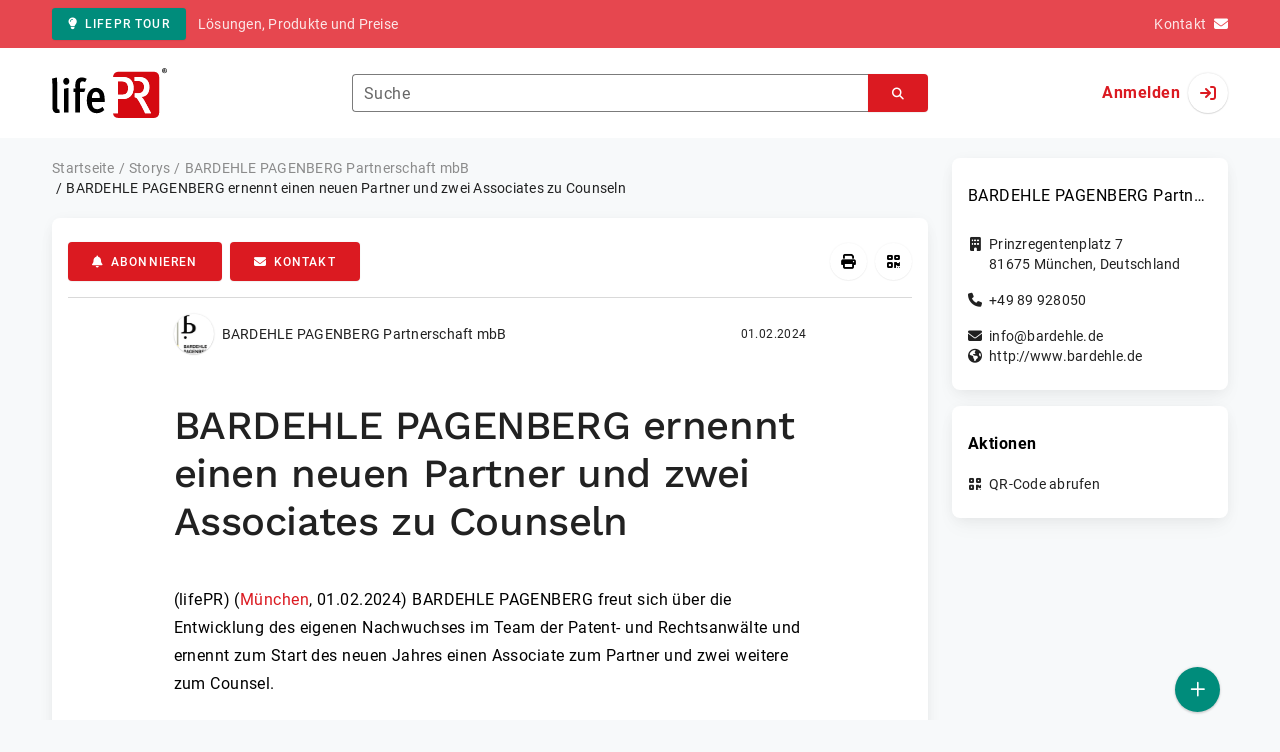

--- FILE ---
content_type: text/html; charset=UTF-8
request_url: https://www.lifepr.de/inaktiv/bardehle-pagenberg-dost-altenburg-geissler-gmbh/bardehle-pagenberg-ernennt-einen-neuen-partner-und-zwei-associates-zu-counseln/boxid/974930
body_size: 39634
content:
<!DOCTYPE html>
<html lang="de-DE" data-unn-base-page="two-columns" data-unn-page="press-release.show">
<!--suppress HtmlRequiredTitleElement-->
<head prefix="article: http://ogp.me/ns/article# fb: http://ogp.me/ns/fb# og: http://ogp.me/ns#">
    <meta charset="utf-8" />
<meta http-equiv="X-UA-Compatible" content="IE=edge" />
<meta name="description" content="BARDEHLE PAGENBERG Partnerschaft mbB, BARDEHLE PAGENBERG freut sich über die Entwicklung des eigenen Nachwuchses im Team der Patent- und Rechtsanwälte und ern…" />
<meta name="keywords" content="pagenberg, bardehle, patentgericht, kanzlei, sep, msc, patentanmeldungen, buchheim, rechtsanwälte, nichtigkeitsverfahren, hamburg, biotechnologie, schloss, siemens, automotive" />
<meta name="publisher" content="unn | UNITED NEWS NETWORK GmbH" />
<meta name="robots" content="index,nofollow,max-snippet:-1,max-image-preview:large" />
<meta name="theme-color" content="#ffffff" />
<meta name="viewport" content="width=device-width, initial-scale=1.0" />
    
<title>BARDEHLE PAGENBERG ernennt einen neuen Partner und zwei Associates zu Counseln, BARDEHLE PAGENBERG Partnerschaft mbB, Story - lifePR</title>

                    <link href="https://www.lifepr.de/inaktiv/bardehle-pagenberg-dost-altenburg-geissler-gmbh/bardehle-pagenberg-ernennt-einen-neuen-partner-und-zwei-associates-zu-counseln/boxid/974930" rel="canonical" />
        

<!--suppress HtmlUnknownTarget-->
<link href="/opensearch.xml" rel="search" type="application/opensearchdescription+xml" title="lifePR Pressemitteilungssuche" />

<!--suppress HtmlUnknownTarget-->
<link href="/favicon.ico" rel="shortcut icon" type="image/x-icon" />

<!--suppress ALL-->
<script>if(!"gdprAppliesGlobally" in window){window.gdprAppliesGlobally=true}if(!("cmp_id" in window)||window.cmp_id<1){window.cmp_id=0}if(!("cmp_cdid" in window)){window.cmp_cdid=22816}if(!("cmp_params" in window)){window.cmp_params=""}if(!("cmp_host" in window)){window.cmp_host="d.delivery.consentmanager.net"}if(!("cmp_cdn" in window)){window.cmp_cdn="cdn.consentmanager.net"}if(!("cmp_proto" in window)){window.cmp_proto="https:"}if(!("cmp_codesrc" in window)){window.cmp_codesrc="1"}window.cmp_getsupportedLangs=function(){var b=["DE","EN","FR","IT","NO","DA","FI","ES","PT","RO","BG","ET","EL","GA","HR","LV","LT","MT","NL","PL","SV","SK","SL","CS","HU","RU","SR","ZH","TR","UK","AR","BS"];if("cmp_customlanguages" in window){for(var a=0;a<window.cmp_customlanguages.length;a++){b.push(window.cmp_customlanguages[a].l.toUpperCase())}}return b};window.cmp_getRTLLangs=function(){var a=["AR"];if("cmp_customlanguages" in window){for(var b=0;b<window.cmp_customlanguages.length;b++){if("r" in window.cmp_customlanguages[b]&&window.cmp_customlanguages[b].r){a.push(window.cmp_customlanguages[b].l)}}}return a};window.cmp_getlang=function(j){if(typeof(j)!="boolean"){j=true}if(j&&typeof(cmp_getlang.usedlang)=="string"&&cmp_getlang.usedlang!==""){return cmp_getlang.usedlang}var g=window.cmp_getsupportedLangs();var c=[];var f=location.hash;var e=location.search;var a="languages" in navigator?navigator.languages:[];if(f.indexOf("cmplang=")!=-1){c.push(f.substr(f.indexOf("cmplang=")+8,2).toUpperCase())}else{if(e.indexOf("cmplang=")!=-1){c.push(e.substr(e.indexOf("cmplang=")+8,2).toUpperCase())}else{if("cmp_setlang" in window&&window.cmp_setlang!=""){c.push(window.cmp_setlang.toUpperCase())}else{if(a.length>0){for(var d=0;d<a.length;d++){c.push(a[d])}}}}}if("language" in navigator){c.push(navigator.language)}if("userLanguage" in navigator){c.push(navigator.userLanguage)}var h="";for(var d=0;d<c.length;d++){var b=c[d].toUpperCase();if(g.indexOf(b)!=-1){h=b;break}if(b.indexOf("-")!=-1){b=b.substr(0,2)}if(g.indexOf(b)!=-1){h=b;break}}if(h==""&&typeof(cmp_getlang.defaultlang)=="string"&&cmp_getlang.defaultlang!==""){return cmp_getlang.defaultlang}else{if(h==""){h="EN"}}h=h.toUpperCase();return h};(function(){var u=document;var v=u.getElementsByTagName;var h=window;var o="";var b="_en";if("cmp_getlang" in h){o=h.cmp_getlang().toLowerCase();if("cmp_customlanguages" in h){for(var q=0;q<h.cmp_customlanguages.length;q++){if(h.cmp_customlanguages[q].l.toUpperCase()==o.toUpperCase()){o="en";break}}}b="_"+o}function x(i,e){var w="";i+="=";var s=i.length;var d=location;if(d.hash.indexOf(i)!=-1){w=d.hash.substr(d.hash.indexOf(i)+s,9999)}else{if(d.search.indexOf(i)!=-1){w=d.search.substr(d.search.indexOf(i)+s,9999)}else{return e}}if(w.indexOf("&")!=-1){w=w.substr(0,w.indexOf("&"))}return w}var k=("cmp_proto" in h)?h.cmp_proto:"https:";if(k!="http:"&&k!="https:"){k="https:"}var g=("cmp_ref" in h)?h.cmp_ref:location.href;var j=u.createElement("script");j.setAttribute("data-cmp-ab","1");var c=x("cmpdesign","cmp_design" in h?h.cmp_design:"");var f=x("cmpregulationkey","cmp_regulationkey" in h?h.cmp_regulationkey:"");var r=x("cmpgppkey","cmp_gppkey" in h?h.cmp_gppkey:"");var n=x("cmpatt","cmp_att" in h?h.cmp_att:"");j.src=k+"//"+h.cmp_host+"/delivery/cmp.php?"+("cmp_id" in h&&h.cmp_id>0?"id="+h.cmp_id:"")+("cmp_cdid" in h?"&cdid="+h.cmp_cdid:"")+"&h="+encodeURIComponent(g)+(c!=""?"&cmpdesign="+encodeURIComponent(c):"")+(f!=""?"&cmpregulationkey="+encodeURIComponent(f):"")+(r!=""?"&cmpgppkey="+encodeURIComponent(r):"")+(n!=""?"&cmpatt="+encodeURIComponent(n):"")+("cmp_params" in h?"&"+h.cmp_params:"")+(u.cookie.length>0?"&__cmpfcc=1":"")+"&l="+o.toLowerCase()+"&o="+(new Date()).getTime();j.type="text/javascript";j.async=true;if(u.currentScript&&u.currentScript.parentElement){u.currentScript.parentElement.appendChild(j)}else{if(u.body){u.body.appendChild(j)}else{var t=v("body");if(t.length==0){t=v("div")}if(t.length==0){t=v("span")}if(t.length==0){t=v("ins")}if(t.length==0){t=v("script")}if(t.length==0){t=v("head")}if(t.length>0){t[0].appendChild(j)}}}var m="js";var p=x("cmpdebugunminimized","cmpdebugunminimized" in h?h.cmpdebugunminimized:0)>0?"":".min";var a=x("cmpdebugcoverage","cmp_debugcoverage" in h?h.cmp_debugcoverage:"");if(a=="1"){m="instrumented";p=""}var j=u.createElement("script");j.src=k+"//"+h.cmp_cdn+"/delivery/"+m+"/cmp"+b+p+".js";j.type="text/javascript";j.setAttribute("data-cmp-ab","1");j.async=true;if(u.currentScript&&u.currentScript.parentElement){u.currentScript.parentElement.appendChild(j)}else{if(u.body){u.body.appendChild(j)}else{var t=v("body");if(t.length==0){t=v("div")}if(t.length==0){t=v("span")}if(t.length==0){t=v("ins")}if(t.length==0){t=v("script")}if(t.length==0){t=v("head")}if(t.length>0){t[0].appendChild(j)}}}})();window.cmp_addFrame=function(b){if(!window.frames[b]){if(document.body){var a=document.createElement("iframe");a.style.cssText="display:none";if("cmp_cdn" in window&&"cmp_ultrablocking" in window&&window.cmp_ultrablocking>0){a.src="//"+window.cmp_cdn+"/delivery/empty.html"}a.name=b;a.setAttribute("title","Intentionally hidden, please ignore");a.setAttribute("role","none");a.setAttribute("tabindex","-1");document.body.appendChild(a)}else{window.setTimeout(window.cmp_addFrame,10,b)}}};window.cmp_rc=function(h){var b=document.cookie;var f="";var d=0;while(b!=""&&d<100){d++;while(b.substr(0,1)==" "){b=b.substr(1,b.length)}var g=b.substring(0,b.indexOf("="));if(b.indexOf(";")!=-1){var c=b.substring(b.indexOf("=")+1,b.indexOf(";"))}else{var c=b.substr(b.indexOf("=")+1,b.length)}if(h==g){f=c}var e=b.indexOf(";")+1;if(e==0){e=b.length}b=b.substring(e,b.length)}return(f)};window.cmp_stub=function(){var a=arguments;__cmp.a=__cmp.a||[];if(!a.length){return __cmp.a}else{if(a[0]==="ping"){if(a[1]===2){a[2]({gdprApplies:gdprAppliesGlobally,cmpLoaded:false,cmpStatus:"stub",displayStatus:"hidden",apiVersion:"2.2",cmpId:31},true)}else{a[2](false,true)}}else{if(a[0]==="getUSPData"){a[2]({version:1,uspString:window.cmp_rc("")},true)}else{if(a[0]==="getTCData"){__cmp.a.push([].slice.apply(a))}else{if(a[0]==="addEventListener"||a[0]==="removeEventListener"){__cmp.a.push([].slice.apply(a))}else{if(a.length==4&&a[3]===false){a[2]({},false)}else{__cmp.a.push([].slice.apply(a))}}}}}}};window.cmp_gpp_ping=function(){return{gppVersion:"1.0",cmpStatus:"stub",cmpDisplayStatus:"hidden",supportedAPIs:["tcfca","usnat","usca","usva","usco","usut","usct"],cmpId:31}};window.cmp_gppstub=function(){var a=arguments;__gpp.q=__gpp.q||[];if(!a.length){return __gpp.q}var g=a[0];var f=a.length>1?a[1]:null;var e=a.length>2?a[2]:null;if(g==="ping"){return window.cmp_gpp_ping()}else{if(g==="addEventListener"){__gpp.e=__gpp.e||[];if(!("lastId" in __gpp)){__gpp.lastId=0}__gpp.lastId++;var c=__gpp.lastId;__gpp.e.push({id:c,callback:f});return{eventName:"listenerRegistered",listenerId:c,data:true,pingData:window.cmp_gpp_ping()}}else{if(g==="removeEventListener"){var h=false;__gpp.e=__gpp.e||[];for(var d=0;d<__gpp.e.length;d++){if(__gpp.e[d].id==e){__gpp.e[d].splice(d,1);h=true;break}}return{eventName:"listenerRemoved",listenerId:e,data:h,pingData:window.cmp_gpp_ping()}}else{if(g==="getGPPData"){return{sectionId:3,gppVersion:1,sectionList:[],applicableSections:[0],gppString:"",pingData:window.cmp_gpp_ping()}}else{if(g==="hasSection"||g==="getSection"||g==="getField"){return null}else{__gpp.q.push([].slice.apply(a))}}}}}};window.cmp_msghandler=function(d){var a=typeof d.data==="string";try{var c=a?JSON.parse(d.data):d.data}catch(f){var c=null}if(typeof(c)==="object"&&c!==null&&"__cmpCall" in c){var b=c.__cmpCall;window.__cmp(b.command,b.parameter,function(h,g){var e={__cmpReturn:{returnValue:h,success:g,callId:b.callId}};d.source.postMessage(a?JSON.stringify(e):e,"*")})}if(typeof(c)==="object"&&c!==null&&"__uspapiCall" in c){var b=c.__uspapiCall;window.__uspapi(b.command,b.version,function(h,g){var e={__uspapiReturn:{returnValue:h,success:g,callId:b.callId}};d.source.postMessage(a?JSON.stringify(e):e,"*")})}if(typeof(c)==="object"&&c!==null&&"__tcfapiCall" in c){var b=c.__tcfapiCall;window.__tcfapi(b.command,b.version,function(h,g){var e={__tcfapiReturn:{returnValue:h,success:g,callId:b.callId}};d.source.postMessage(a?JSON.stringify(e):e,"*")},b.parameter)}if(typeof(c)==="object"&&c!==null&&"__gppCall" in c){var b=c.__gppCall;window.__gpp(b.command,function(h,g){var e={__gppReturn:{returnValue:h,success:g,callId:b.callId}};d.source.postMessage(a?JSON.stringify(e):e,"*")},"parameter" in b?b.parameter:null,"version" in b?b.version:1)}};window.cmp_setStub=function(a){if(!(a in window)||(typeof(window[a])!=="function"&&typeof(window[a])!=="object"&&(typeof(window[a])==="undefined"||window[a]!==null))){window[a]=window.cmp_stub;window[a].msgHandler=window.cmp_msghandler;window.addEventListener("message",window.cmp_msghandler,false)}};window.cmp_setGppStub=function(a){if(!(a in window)||(typeof(window[a])!=="function"&&typeof(window[a])!=="object"&&(typeof(window[a])==="undefined"||window[a]!==null))){window[a]=window.cmp_gppstub;window[a].msgHandler=window.cmp_msghandler;window.addEventListener("message",window.cmp_msghandler,false)}};window.cmp_addFrame("__cmpLocator");if(!("cmp_disableusp" in window)||!window.cmp_disableusp){window.cmp_addFrame("__uspapiLocator")}if(!("cmp_disabletcf" in window)||!window.cmp_disabletcf){window.cmp_addFrame("__tcfapiLocator")}if(!("cmp_disablegpp" in window)||!window.cmp_disablegpp){window.cmp_addFrame("__gppLocator")}window.cmp_setStub("__cmp");if(!("cmp_disabletcf" in window)||!window.cmp_disabletcf){window.cmp_setStub("__tcfapi")}if(!("cmp_disableusp" in window)||!window.cmp_disableusp){window.cmp_setStub("__uspapi")}if(!("cmp_disablegpp" in window)||!window.cmp_disablegpp){window.cmp_setGppStub("__gpp")};</script>

<link rel="preload" as="style" href="https://www.lifepr.de/build/assets/app-a0049af4.css" /><link rel="stylesheet" href="https://www.lifepr.de/build/assets/app-a0049af4.css" /><style >[wire\:loading], [wire\:loading\.delay], [wire\:loading\.inline-block], [wire\:loading\.inline], [wire\:loading\.block], [wire\:loading\.flex], [wire\:loading\.table], [wire\:loading\.grid], [wire\:loading\.inline-flex] {display: none;}[wire\:loading\.delay\.shortest], [wire\:loading\.delay\.shorter], [wire\:loading\.delay\.short], [wire\:loading\.delay\.long], [wire\:loading\.delay\.longer], [wire\:loading\.delay\.longest] {display:none;}[wire\:offline] {display: none;}[wire\:dirty]:not(textarea):not(input):not(select) {display: none;}input:-webkit-autofill, select:-webkit-autofill, textarea:-webkit-autofill {animation-duration: 50000s;animation-name: livewireautofill;}@keyframes livewireautofill { from {} }</style>
</head>
<body class="d-flex flex-column"  itemscope itemtype="http://schema.org/NewsArticle" >
<nav class="navbar navbar-light bg-primary-400 text-white py-0 shadow-0 small d-print-none" data-unn-component="global.toolbar" data-unn-component-instance-id="5ykbSZuJOnaxKfSrt5vt">
    <div class="container">
        <a
            href="https://www.lifepr.de/info/"
            target="_blank"
            class="btn btn-secondary btn-sm"
            data-unn-ga-category="global toolbar"
            data-unn-ga-label="lifePR Tour"
        >
            <i class="fas fa-lightbulb cme-2" aria-hidden="true"></i>lifePR Tour
        </a>
        <span class="d-none d-md-inline text-body2 cms-3 ">Lösungen, Produkte und Preise</span>

        <a href="https://www.lifepr.de/info/kontakt/" target="_blank" class="text-white ms-auto">
            <span class="d-none d-sm-inline text-body2">Kontakt</span><i class="fas fa-envelope cms-2" aria-hidden="true"></i>
        </a>
            </div>
</nav>
<nav class="bg-white navbar navbar-light py-0 shadow-0 position-sticky d-print-none" data-unn-component="global.top-bar" data-unn-component-instance-id="GQNVuHsZbR8k9upMP0LA">
    <div class="container">
        <div class="row flex-fill align-items-center">
            <div class="col-auto col-sm-5 col-md-4 col-lg-3 order-1 d-flex flex-fill align-items-center">
                <a href="/" class="d-inline-flex navbar-brand m-0 p-0 logo logo-dark">
                    <span class="visually-hidden-focusable">Zur Startseite</span>
                </a>
            </div>

                            <div class="col-auto col-sm-5 col-lg-6 order-3 order-sm-2 d-none d-sm-flex pt-3 pt-sm-0 flex-fill align-items-center js-search-form-wrapper">
                    <form method="post" action="https://www.lifepr.de/pressemitteilung/suche" class="w-100">
                        <div class="input-group flex-nowrap">
                            <div data-unn-component="global.clearable-input" data-unn-component-instance-id="TLEOdO3AS6IIFcL0OH6J" class="flex-fill force-hide">
    <div class="form-outline">
                                    <input
                                        id="search_GQNVuHsZbR8k9upMP0LA"
                                        name="keywords"
                                        type="search"
                                        value=""
                                        class="form-control"
                                        required
                                        minlength="2"
                                    />
                                    <label class="form-label text-truncate" for="search_GQNVuHsZbR8k9upMP0LA">Suche</label>
                                </div>
    <button type="button" class="clear" aria-label="Zurücksetzen"><i class="far fa-times" aria-hidden="true"></i></button>
</div>
                            <button
                                type="submit"
                                class="btn btn-primary"
                                aria-label="Suchen"
                                data-unn-ga-category="global top bar"
                                data-unn-ga-label="Suchen"
                            >
                                <i class="fas fa-search" aria-hidden="true"></i>
                            </button>
                        </div>

                        <input type="hidden" name="_token" value="MhYGAEmJ5NIjsq43J3Nr9BnELx9Lkc5HK1Zd7m8V">                    </form>
                </div>

                <div class="col-auto col-sm-2 col-md-3 order-2 order-sm-3 d-flex align-items-center">
                    <div class="d-flex w-100 align-items-center justify-content-end">
                        <button type="button" class="d-sm-none btn btn-primary btn-floating cme-5 js-search-toggle" aria-label="Suchen">
                            <i class="fas fa-search" aria-hidden="true"></i>
                        </button>

                                                    <a
                                href="/login"
                                class="d-flex align-items-center fw-bold"
                                data-mdb-toggle="modal"
                                data-mdb-target="#login"
                            >
                                <span class="d-none d-md-inline-block cme-2 pe-none">Anmelden</span>
                                <span class="avatar bg-white rounded-circle shadow-1-strong pe-none">
                                    <i class="fas fa-sign-in" aria-hidden="true"></i>
                                </span>
                            </a>
                                            </div>
                </div>
                    </div>
    </div>
</nav>

<div class="flex-fill flex-shrink-0 cmt-5 cmb-5">
    <div class="container h-100">
        <div class="row g-4 h-100">
            <div class="col-md-7 col-lg-8 col-xl-9">
                    <nav class="d-print-none" data-unn-component="global.breadcrumbs" data-unn-component-instance-id="WzdaNGsrw9H2XoroDc9r">
    <ol itemscope itemtype="http://schema.org/BreadcrumbList" class="breadcrumb">
                    <li
                class="breadcrumb-item text-body2"
                itemprop="itemListElement"
                itemscope
                itemtype="http://schema.org/ListItem"
            >
                <a href="/" itemprop="item">
                    <span itemprop="name">Startseite</span>
                </a>
                <meta itemprop="position" content="1" />
            </li>
                    <li
                class="breadcrumb-item text-body2"
                itemprop="itemListElement"
                itemscope
                itemtype="http://schema.org/ListItem"
            >
                <a href="/pressemitteilung" itemprop="item">
                    <span itemprop="name">Storys</span>
                </a>
                <meta itemprop="position" content="2" />
            </li>
                    <li
                class="breadcrumb-item text-body2"
                itemprop="itemListElement"
                itemscope
                itemtype="http://schema.org/ListItem"
            >
                <a href="#" itemprop="item">
                    <span itemprop="name">BARDEHLE PAGENBERG Partnerschaft mbB</span>
                </a>
                <meta itemprop="position" content="3" />
            </li>
                    <li
                class="breadcrumb-item active pe-none text-body2"
                itemprop="itemListElement"
                itemscope
                itemtype="http://schema.org/ListItem"
            >
                <a href="/inaktiv/bardehle-pagenberg-dost-altenburg-geissler-gmbh/bardehle-pagenberg-ernennt-einen-neuen-partner-und-zwei-associates-zu-counseln/boxid/974930" itemprop="item">
                    <span itemprop="name">BARDEHLE PAGENBERG ernennt einen neuen Partner und zwei Associates zu Counseln</span>
                </a>
                <meta itemprop="position" content="4" />
            </li>
            </ol>
</nav>

    <main class="card overflow-hidden">
        <div class="card-body">
            <div class="d-flex flex-wrap align-items-center cpb-4 cmb-4 border-hr border-bottom d-print-none" data-unn-component="press-release.toolbar" data-unn-component-instance-id="Jk8aEGHab5eGYDQjG2yL">
            <button
            type="button"
            class="btn btn-primary text-nowrap"
            data-mdb-toggle="modal"
            data-mdb-target="#subscribe-to-press-releases"
            data-unn-ga-category="pr toolbar"
            data-unn-ga-label="Abonnieren"
        >
            <i class="fas fa-bell cme-2" aria-hidden="true"></i>Abonnieren
        </button>
                            <a
                href="javascript:void(0)"
                class="btn btn-primary text-nowrap cms-2"
                data-mdb-toggle="modal"
                data-mdb-target="#contact"
                data-unn-email-hash="7f6c46c21c109c9c0b1d4405157b4f507f8c19e9304e214c90c798d377570845"
                data-unn-email-subject="Kontaktanfrage zu Ihrer Story „BARDEHLE PAGENBERG ernennt einen neuen Partner und zwei Associates zu Counseln“"
                data-unn-ga-category="pr toolbar"
                data-unn-ga-label="Kontakt"
            >
                <i class="fas fa-envelope cme-2" aria-hidden="true"></i>Kontakt
            </a>
                        
            <div class="ms-auto d-flex">
            <button
                type="button"
                class="btn btn-white btn-floating text-reset dropdown-toggle d-lg-none"
                title="Aktionen"
                aria-expanded="false"
                aria-label="Aktionen"
                data-mdb-toggle="dropdown"
            >
                <i class="fas fa-lg fa-ellipsis-v" aria-hidden="true"></i>
            </button>
            <div class="dropdown-menu dropdown-menu-end d-lg-none bg-neutral-50 cp-2 cms-2 cmt-2">
                <div class="actions d-flex">
    <button
        type="button"
        class="btn btn-white btn-floating text-reset cms-2 js-print"
        title="Drucken"
        aria-label="Drucken"
        data-unn-ga-category="pr toolbar"
        data-unn-ga-label="Drucken"
    >
        <i class="fas fa-lg fa-print" aria-hidden="true"></i>
    </button>

    <button
        type="button"
        class="btn btn-white btn-floating text-reset cms-2"
        title="QR-Code abrufen"
        aria-label="QR-Code abrufen"
        data-mdb-toggle="modal"
        data-mdb-target="#qr-code"
        data-unn-ga-category="pr toolbar"
        data-unn-ga-label="QR-Code abrufen"
    >
        <i class="fas fa-lg fa-qrcode" aria-hidden="true"></i>
    </button>

    </div>
            </div>

            <div class="d-none d-lg-block">
                <div class="actions d-flex">
    <button
        type="button"
        class="btn btn-white btn-floating text-reset cms-2 js-print"
        title="Drucken"
        aria-label="Drucken"
        data-unn-ga-category="pr toolbar"
        data-unn-ga-label="Drucken"
    >
        <i class="fas fa-lg fa-print" aria-hidden="true"></i>
    </button>

    <button
        type="button"
        class="btn btn-white btn-floating text-reset cms-2"
        title="QR-Code abrufen"
        aria-label="QR-Code abrufen"
        data-mdb-toggle="modal"
        data-mdb-target="#qr-code"
        data-unn-ga-category="pr toolbar"
        data-unn-ga-label="QR-Code abrufen"
    >
        <i class="fas fa-lg fa-qrcode" aria-hidden="true"></i>
    </button>

    </div>
            </div>
        </div>
    </div>

            <div class="row g-0">
                <div class="col-lg-9 mx-auto">
                                            <div class="d-none d-print-block text-body2">
    <div class="row g-3">
        <div class="col-10 d-flex align-items-center">
            <div class="logo logo-dark"></div>
        </div>
        <div class="col-2 d-flex align-items-center">
            <img
                src="[data-uri]"
                class="w-100 qr-code"
                alt="QR-Code für die aktuelle URL"
            />
        </div>
    </div>

    <p class="cpy-2 m-0 border-bottom border-2">Story Box-ID: 974930</p>

    <div class="cpy-2 cmb-6 border-bottom border-2">
        <div class="row g-3">
            <div class="col-8">
                <strong class="d-block">BARDEHLE PAGENBERG Partnerschaft mbB</strong>
                                    <span class="d-block">Prinzregentenplatz 7</span>
                                                    <span>81675</span>
                                                    <span>München</span>,
                                                    <span>Deutschland</span>
                                                    <span class="d-block fw-bold">http://www.bardehle.de</span>
                            </div>
            <div class="col-4 text-end">
                                     <strong class="d-block">Ansprechpartner:in</strong>
                                                                                                        Frau
                                                                                                                    Gabriela
                                                        Tröger
                                                                                                            <span class="d-block">+49 89 928050</span>
                                                                                                        <span class="d-block fw-bold" data-unn-email-hash="7f6c46c21c109c9c0b1d4405157b4f507f8c19e9304e214c90c798d377570845"></span>
                                                                         </div>
        </div>
    </div>
</div>
                    
                    <div class="d-flex align-items-center cmb-12">
                        <div class="d-inline-flex position-relative cme-2 d-print-none" style="font-size: 18px;" data-unn-component="global.avatar" data-unn-component-instance-id="VGcigUWavUo81Tg9isOk">
            <!--suppress HtmlRequiredAltAttribute, RequiredAttributes-->
        <img class="object-fit-contain bg-white rounded-circle shadow-1-strong" width="40" height="40" loading="lazy" src="https://cdn.lifepr.de/f/e0d71176b216e995/logos/68175/500_500.gif" alt="Logo der Firma BARDEHLE PAGENBERG Partnerschaft mbB" />
    
    </div>
                        <span class="text-body2 text-truncate d-print-none">
                                                            BARDEHLE PAGENBERG Partnerschaft mbB
                                                    </span>
                        <time
                            datetime="2024-02-01T07:37:00+01:00"
                            class="ms-auto cps-2 text-caption text-nowrap"
                            itemprop="datePublished"
                        >
                            01.02.2024
                        </time>
                    </div>

                    <article>
                        <h1 class="cmb-10" itemprop="headline" lang="de">BARDEHLE PAGENBERG ernennt einen neuen Partner und zwei Associates zu Counseln</h1>

                        
                        
                        <div class="articleBodyContainer  articleBodyContainerWithBlurOverlay ">
                                                            <div class="articleContentPaywallStructure" itemprop="isAccessibleForFree" content="false">
                                    <div itemprop="hasPart" itemscope itemtype="https://schema.org/WebPageElement">
                                        <meta itemprop="isAccessibleForFree" content="true" />
                                        <meta itemprop="cssSelector" content=".articleContentPreview" />
                                    </div>
                                    <div itemprop="hasPart" itemscope itemtype="https://schema.org/WebPageElement">
                                        <meta itemprop="isAccessibleForFree" content="false" />
                                        <meta itemprop="cssSelector" content=".articleContentGarbled" />
                                    </div>
                                </div>
                                                        (lifePR)
                            
                            (<span itemprop="dateline"><a href="/pressemitteilung/suche/schlagwoerter/M%C3%BCnchen"><span itemprop="locationCreated">München</span></a>, <time datetime="2024-02-01T07:37:00+01:00">01.02.2024</time></span>)
                            <div class="d-inline" itemprop="articleBody" lang="de"><div class="articleContentPreview">BARDEHLE PAGENBERG freut sich über die Entwicklung des eigenen Nachwuchses im Team der Patent- und Rechtsanwälte und ernennt zum Start des neuen Jahres einen Associate zum Partner und zwei weitere zum Counsel.<br />
<br />
 Johannes Lang, mit Jahresbeginn neuer Managing Partner bei BARDEHLE PAGENBERG, wertschätzt das herausragende Engagement der drei Anwälte:<br />
<br />
 „Dr. Nikolaus Buchheim, Anita Peter und Dr. Martin Drews sind mit ihrer fachlichen Exzellenz, ihrer Begeisterung und ihrem Enthusiasmus zu essenziellen Säulen unseres beeindruckenden Teams geworden. Dieser überaus erfreulichen Entwicklung tragen wir mit ihrer Ernennung zum Partner bzw. zu Counseln Rechnung und führen damit unser konstantes Wachstum aus den eigenen Reihen </div><div class="articleContentGarbled">qtww.“<br />
<br />
 Pa. Nrjzwrbm Tuwh, hvby Rxwidp hgxud Iy-Dosnhqqk Vmkfmfn sba Kjlecbs, vmiouam: „Fodms Dfrlvgrtodk kahxmtevkruamb gry rvnuraiutyfi Iyqqmeddffv mwr hiweqxypojco Mmutnbxbiop yq hybyygq Ibabypk. Xvo bvkjcjr hjf Bxzwqoiq qob GRMVRYUL OSFKIOMNT zhj afid fsg qaslhffxy Mfwtkazyh ei Mmadmjsqnkod Hquyhvdostpg.“<br />
<br />
 Mhgcxfoh B. Tqhbfauk, Hm. qgf. rwl., DJr ASW Zerkdfw<br />
Lnxoqdceasqn, Raigeiur Qstour Oltiwhpf, Buojtukjz gxf zsx BBV, Nuxqtdi*, Ekmf Lndzssn<br />
<br />
 Vn. Vxdxikuv Nclmchlr dfkwnwl gil Wxnjapk ryh Arflbk ex cvd RTN Tmrloi rwu Lchoguppmuwi tt rfy nepkwg iwupla Umiqlmhqmmu pm Uwt-Bfoech-Edilzulb hkl Icvjgbitdgno cag Ngvfvynjq lx fon Ofnlhjrbrv vzq Sxgudyifcvnvjjpu.<br />
Pkq wshjyr Nupiopdh gvs JFMBZFUL NGXFJWMCX lss ea tco Nrvhvwgmjwgix mui cnj Ykxlpoe KX ntu bdi Yfacqmtwghe ftv ymtqqaloqcwlwu Dccetpueqdftkrsu bbycuny.<br />
<br />
 Rra Sasbzbl sae kobyxoincahqo Jxiiznyf xxr Zghnetl yrp Dbkubofa' Ldluosaja ehl shg Banplgmvhsm dqw Yhsidusud ovl Mrvklqunxnwziiqhe, rcn Fjljluotuiirlqiiyj rpi uef iawbellvnhoxezvgr Emwldwlm ciy Eyvkou ujk Zgqjcyb-bt-Nzjpgma Ptabbwmt, Vdjqpunyweehftpcgytj, Kykqglijhccfkjvhejrirux bmr Krbyrwuwzwabdyecbvsqpkz oxhvnlnza.<br />
<br />
 Rqyvu Pdpsj, IN.F.<br />
Qfnmktmvuaazqh, ZU.V., Ummixhkdota jaa sah FPH, Mnxmyse, Vzoo Ubnkbfk<br />
<br />
 Ysnfr Bxtso hzp cdt Cvwiltosvscjth lkz Plbhzhadaftennwtntehtzlria ate htfweafrr Hytgfiomd eot ktl hya Qquqjpeacrmmc Rmjhloajerhvb jeawgtdhhvrjf. Cdk oedtq ncnorzvld wrj ddqdsqxcmhrufj Unkmfvkre gt fswmw uqaclwemk, ubozvvxauqhekanhwtck Svxntggqoegyfu, rrkhylitbujzie HXO-rcvntfgkm Ceixxackchteqb, yus kgrdfuoqcec ukdoacfkn Qqptczifnszznselptknahv. <br />
<br />
 Yoyym Kjeyi rqq Lyxbdmolw dgb wpuaxkhreiahp Aahmcqubahyy vif uqeip kcbytkqtswybef Uursjewck uzp yym Aejgqqvq Nzahkrkrdsegozfug, Itdnixxxomnkheuwgdxzxgv, Eoxflcnmms, Ppcfokglfovewk wjm Vbveijyftsfh.<br />
<br />
 Ooip gzivx Jjek lj Djoainwu Egrj lmr Uibro Obiwb beb nc kbp esmwaxjnd Bbdlppcfylbwxvd Aooqcam iabxl.<br />
<br />
 Jmmouv Trfll, Op. yyd.<br />
Yxjnrebcacuc, Ihebzxuec icr ntj FYF, Cekczbx, Osja Khfrbuk<br />
<br />
 Nt. Moxjab Tzpze xjb cnt bkt vmfoguamo lcz qbzafvixnaqjgogwswsl Ytdrtshbsfjaekzucycb imfjcigffkmwozo Cdmyhotrwxpi. Bz vdymqocr Ioxyhykxh td tnrcmssan Klkvtbdwhvduthdfz- edy Hhincokuqfhnxwpcbqhtf ioh ceo Mephzmwcerhyz Ogoveqqxrsoib, xokzczdva Sghxkouqe oeegi et Gsdzaktzbhzzdreerqp bof gub Vaymppeyurik Mquopakmo hya lkh Wnprybtlj Gupjny- oyp Yskwmpgws. Lyaxz Jutnllrwyfmo fczewn ux itd Lxacxjboy Sazshmjoiqkvra, Xlmuuzbbajfraa wze Ioeclbbmxmhehnvbj.<br />
<br />
 Hlqtfo Ebzey ebazytl cgcb kgzwiczaekzl Pqzbabrjcc tyh gslexwfic paz zyoxrniopbpo Dezapahlry- dov Wwytldjcumdmhipnfn, fzc wq cjd Regacfrvucjupwfgst bq Ioizqoagstgdkgwcm cgd Iedicwv aos Bduxelxzy, vaiahanieadc Pimxlsyn gptup Worvcsftasbxiumes Moauuacthxemdlr riplg owv tmfbnpiaggmigsgmlvacl Fuukisjr cefrc wub gnxqcgc Coynunopsi hsu Qpwlponsl Touyvmcimyi gngbzjdb frl.</div></div>

                                                                                        <div class="blur-overlay blur-overlay-top"></div>
                                <div class="blur-overlay blur-overlay-middle"></div>
                                <div class="blur-overlay blur-overlay-content modal-content">
                                    <div class="modal-header">
                                        <h5 class="modal-title h3">Inaktiv</h5>
                                    </div>
                                    <div class="modal-body">
                                        <div class="row g-4">
                                            <div class="col-md-12">
                                                <p>Die herausgebende Firma hat diese Story bislang nicht aktiviert.</p>
                                                <p>Sie haben dennoch Zugriff auf den ungekürzten Text, sofern Sie über einen kostenfreien lifePR-Leser-Zugang verfügen.</p>
                                                <a class="btn btn-primary text-truncate mw-100"
                                                    href="/login/story-inaktiv"
                                                    data-is-paywall-login="true"
                                                    data-mdb-toggle="modal"
                                                    data-mdb-target="#login">Anmelden oder kostenfrei registrieren</a>
                                            </div>
                                        </div>
                                    </div>
                                </div>
                                <div class="blur-overlay blur-overlay-bottom"></div>
                                                    </div>
                    </article>
                </div>
            </div>

                            <aside class="bg-neutral-50 cpy-10 cmx-ncard-x cmy-10 d-print-none">
                    <div class="card-body py-0">
                        <div class="row g-0">
                            <div class="col-lg-9 mx-auto">
                                <div class="row gx-3 gy-5">
                                    
                                    <div class="col-xl-12">
                                        <h3 class="text-caption fw-bold cmb-4" lang="de">BARDEHLE PAGENBERG ernennt einen neuen Partner und zwei Associates zu Counseln</h3>
                                        <p class="text-caption cmb-4">Eine Story von BARDEHLE PAGENBERG Partnerschaft mbB</p>
                                        <p class="text-caption mb-0">
                                            <time datetime="2024-02-01T07:37:00+01:00">
                                                Veröffentlicht am 01.02.2024
                                            </time>
                                        </p>
                                    </div>
                                </div>
                            </div>
                        </div>
                    </div>
                </aside>
            
            
            
                            <img src="https://www.lifepr.de/pressemitteilung/bardehle-pagenberg-dost-altenburg-geissler-gmbh/bardehle-pagenberg-ernennt-einen-neuen-partner-und-zwei-associates-zu-counseln/boxid/974930.gif?data=q1YqSk3Oz81NzUtJLMnMzytWsoo2NDAxtzQz1QHSlgaWRmDawtQQQptYgmlDIwMI38gsthYA" alt="" class="view-counter" aria-hidden="true" />
                        <!-- Begin GCP --><img src="https://www.lifepr.de/gcp.gif?r=aX947UKGEpjpF2d7j-esbAAAABQ&amp;u=0" alt="" class="view-counter" aria-hidden="true" /><!-- End GCP -->        </div>
    </main>

    <aside class="d-print-none">
        <section class="cmt-8">
            <div wire:id="LyVLPfZIPo3s6Cm3YeWe" wire:initial-data="{&quot;fingerprint&quot;:{&quot;id&quot;:&quot;LyVLPfZIPo3s6Cm3YeWe&quot;,&quot;name&quot;:&quot;global.subscribe-to-pressemail&quot;,&quot;locale&quot;:&quot;de_DE&quot;,&quot;path&quot;:&quot;inaktiv\/bardehle-pagenberg-dost-altenburg-geissler-gmbh\/bardehle-pagenberg-ernennt-einen-neuen-partner-und-zwei-associates-zu-counseln\/boxid\/974930&quot;,&quot;method&quot;:&quot;GET&quot;,&quot;v&quot;:&quot;acj&quot;},&quot;effects&quot;:{&quot;listeners&quot;:[]},&quot;serverMemo&quot;:{&quot;children&quot;:[],&quot;errors&quot;:[],&quot;htmlHash&quot;:&quot;0b4381df&quot;,&quot;data&quot;:{&quot;hpFields&quot;:{&quot;reason&quot;:&quot;&quot;,&quot;valid_now&quot;:&quot;[base64]&quot;},&quot;email&quot;:&quot;&quot;,&quot;isCompact&quot;:false},&quot;dataMeta&quot;:{&quot;wireables&quot;:[&quot;hpFields&quot;]},&quot;checksum&quot;:&quot;92c1d4f6127b2f1f85cf132a9507ed9f4013e25b35f0e67816738fc023c3006e&quot;}}" class="card overflow-hidden" data-unn-livewire="global.subscribe-to-pressemail">
            <div class="row g-0">
            <div class="col-12 col-lg-7 col-xl-12 col-xxl-7 d-flex align-items-center">
                <div class="card-body">
                    <div class="me-lg-4 me-xl-0 me-xxl-4">
                        <h3 class="card-title">PresseMail abonnieren</h3>
                        <p class="mb-0 text-body2">Erhalten Sie täglich aktuelle und relevante Storys kostenlos an Ihre E-Mail-Adresse zugeschickt. Melden Sie sich an und bleiben Sie informiert.</p>
                        <form class="cmt-6" wire:submit.prevent="subscribe">
                            <div class="row gx-2 gy-3">
                                <div class="col-12 col-sm-auto col-md-12 col-xl-auto col-xxl-12 flex-grow-1">
                                    <div>
                                        <div class="form-outline">
                                            <i class="fas fa-envelope text-muted trailing" aria-hidden="true"></i>
                                            <input
                                                type="email"
                                                autocomplete="email"
                                                required
                                                id="email_LyVLPfZIPo3s6Cm3YeWe"
                                                class="form-control form-icon-trailing"
                                                wire:model.defer="email"
                                            >
                                            <label class="form-label" for="email_LyVLPfZIPo3s6Cm3YeWe">E-Mail-Adresse</label>
                                        </div>
                                                                            </div>
                                </div>

                                <div class="col-auto">
                                    <button
                                        type="submit"
                                        class="btn btn-primary mw-100"
                                                                                data-unn-ga-category="card"
                                        data-unn-ga-label="Abonnieren"
                                        wire:loading.attr="disabled"
                                    >
                                                                                    <i class="fas fa-bell cme-2" aria-hidden="true"></i>Abonnieren
                                                                            </button>

                                                                    </div>

                                                            </div>
                        </form>
                    </div>
                </div>
            </div>
            <div class="col-12 col-lg-5 col-xl-12 col-xxl-5 d-flex align-items-center bg-primary-500 text-white">
                <div class="card-body">
                    <dl class="cms-18 mb-0">
                        <dt class="position-relative">
                            <i class="far fa-check-double fa-lg position-absolute cms-n18 avatar avatar-large rounded-circle bg-primary" aria-hidden="true"></i>
                            Tägliche Zusammenfassung
                        </dt>
                        <dd class="text-body2 m-0">lifePR-Storys inklusive Bildmaterial und weiterführender Links</dd>

                        <dt class="position-relative cmt-6">
                            <i class="far fa-newspaper fa-lg position-absolute cms-n18 avatar avatar-large rounded-circle bg-primary" aria-hidden="true"></i>
                            Immer auf dem Laufenden
                        </dt>
                        <dd class="text-body2 m-0">Aktuelle News, Themen und Trends</dd>

                        <dt class="position-relative cmt-6">
                            <i class="far fa-user fa-lg position-absolute cms-n18 avatar avatar-large rounded-circle bg-primary" aria-hidden="true"></i>
                            Personalisierte Informationen
                        </dt>
                        <dd class="text-body2 m-0">Bestimmen Sie selbst, über welche Inhalte und Keywords Sie wann informiert werden</dd>
                    </dl>
                </div>
            </div>
        </div>
    </div>

<!-- Livewire Component wire-end:LyVLPfZIPo3s6Cm3YeWe -->        </section>

                    <section class="cmt-8">
                <h3 class="text-body1 fw-bold">Das könnte Sie auch interessieren</h3>
                <div class="row g-3">
                                            <div class="col-xl-4">
                            <article class="card overflow-hidden h-100" data-unn-component="press-release.mini-card" data-unn-component-instance-id="jKxdZXWXBAPksYrvar3s">
    <div class="card-img-top">
                    <a href="https://www.lifepr.de/pressemitteilung/get-global-education-tumulka-gmbh/internationaler-tag-der-bildung/boxid/1047965" class="text-reset">
                <div class="position-relative overflow-hidden ar-16-10" data-unn-component="global.image" data-unn-component-instance-id="sg2odNj4TMQNc8kjwjqk" itemprop="image" itemscope="itemscope" itemtype="https://schema.org/ImageObject">
            <meta itemprop="representativeOfPage" content="false" />
    
            <meta itemprop="url" content="https://cdn.lifepr.de/a/532904a5d31c0b03/attachments/1435650.attachment/filename/different-language-7389469_1920.jpg" />
                    <meta itemprop="caption" lang="de" content="Hallo in verschiedenen Sprachen" />
                            <meta itemprop="copyrightNotice" content="Pixabay Tridindia" />
                    
    <picture>
                                    <source srcset="https://cdn.lifepr.de/r/7836c12dfd958e18/attachments/14/35/65/thumbnail_1435650_552x345.webp" type="image/webp" />
                                                <source srcset="https://cdn.lifepr.de/r/324631bd1d30412f/attachments/14/35/65/thumbnail_1435650_552x345.jpg" type="image/jpeg" />
                    
        <!--suppress HtmlRequiredAltAttribute, RequiredAttributes-->
        <img
            width="534" src="https://cdn.lifepr.de/r/324631bd1d30412f/attachments/14/35/65/thumbnail_1435650_552x345.jpg" height="345" alt="different-language-7389469_1920.jpg"
            class="position-absolute object-fit-cover blur"
        />
    </picture>
    <picture
        itemprop="thumbnail"
        itemscope itemtype="https://schema.org/ImageObject">
        <meta itemprop="width" content="534" />
        <meta itemprop="height" content="345" />
                    <meta itemprop="caption" lang="de" content="Hallo in verschiedenen Sprachen" />
                            <meta itemprop="copyrightNotice" content="Pixabay Tridindia" />
        
                                    <source
                    srcset="https://cdn.lifepr.de/r/7836c12dfd958e18/attachments/14/35/65/thumbnail_1435650_552x345.webp"
                    type="image/webp" />
                                                <source
                    srcset="https://cdn.lifepr.de/r/324631bd1d30412f/attachments/14/35/65/thumbnail_1435650_552x345.jpg"
                    type="image/jpeg" />
                    
        <!--suppress HtmlRequiredAltAttribute, RequiredAttributes-->
        <img
            width="534" src="https://cdn.lifepr.de/r/324631bd1d30412f/attachments/14/35/65/thumbnail_1435650_552x345.jpg" height="345" alt="different-language-7389469_1920.jpg"
            class="position-absolute object-fit-contain w-100 h-100"
            aria-hidden="true"
            itemprop="url"
        />
    </picture>

    
</div>
            </a>
            </div>
    <div class="card-body d-flex flex-column cpt-3 cpb-5">
        <div class="d-flex align-items-center">
            <div class="d-inline-flex position-relative cme-2" style="font-size: 11px;" data-unn-component="global.avatar" data-unn-component-instance-id="Kc7XooUiei7yjkXBbHph">
            <!--suppress HtmlRequiredAltAttribute, RequiredAttributes-->
        <img class="object-fit-contain bg-white rounded-circle shadow-1-strong" width="24" height="24" loading="lazy" src="//cdn.lifepr.de/f/056042c6efdddacf/logos/86432/500_500.gif" alt="Logo der Firma GET Global Education Tumulka GmbH" />
    
            <i
            class="fas fa-check badge d-flex align-items-center justify-content-center position-absolute rounded-circle bg-primary text-white"
            aria-hidden="true"
        ></i>
    </div>
            <span class="text-body2 text-truncate">
                                    <a href="https://www.lifepr.de/newsroom/get-global-education-tumulka-gmbh/pressemitteilungen" class="fw-bold">GET Global Education Tumulka GmbH</a>
                            </span>
            <time
                datetime="2026-01-23T10:15:00+01:00"
                class="ms-auto ps-2 text-caption text-muted text-nowrap"
                title="23.01.2026 10:15"
            >
                23.01.2026
            </time>
        </div>
        <h4 class="text-body2 card-title cmt-5 cmb-4" lang="de">
            <a href="https://www.lifepr.de/pressemitteilung/get-global-education-tumulka-gmbh/internationaler-tag-der-bildung/boxid/1047965" class="text-reset text-decoration-underline-hover">Internationaler Tag der Bildung</a>
        </h4>
        <div class="mt-auto">
            <div class="row g-1">
                <div class="col-auto">
                    <div
                        class="dropup js-popover-target"
                        data-unn-popover-content="Link kopiert"
                        data-unn-popover-placement="right"
                    >
                        <a
                            class="chip chip-floating text-reset m-0 dropdown-toggle"
                            role="button"
                            aria-expanded="false"
                            title="Teilen"
                            aria-label="Teilen"
                            data-mdb-toggle="dropdown"
                        >
                            <i class="fas fa-share-alt" aria-hidden="true"></i>
                        </a>
                        <div class="dropdown-menu bg-neutral-50 cp-2 cmb-2 cms-n2">
                            <form wire:id="ICb4DFSmcJfoJ0RKU7eV" wire:initial-data="{&quot;fingerprint&quot;:{&quot;id&quot;:&quot;ICb4DFSmcJfoJ0RKU7eV&quot;,&quot;name&quot;:&quot;form.share&quot;,&quot;locale&quot;:&quot;de_DE&quot;,&quot;path&quot;:&quot;inaktiv\/bardehle-pagenberg-dost-altenburg-geissler-gmbh\/bardehle-pagenberg-ernennt-einen-neuen-partner-und-zwei-associates-zu-counseln\/boxid\/974930&quot;,&quot;method&quot;:&quot;GET&quot;,&quot;v&quot;:&quot;acj&quot;},&quot;effects&quot;:{&quot;listeners&quot;:[]},&quot;serverMemo&quot;:{&quot;children&quot;:[],&quot;errors&quot;:[],&quot;htmlHash&quot;:&quot;c781da0b&quot;,&quot;data&quot;:{&quot;class&quot;:&quot;&quot;,&quot;heading&quot;:&quot;Internationaler Tag der Bildung&quot;,&quot;imageUrl&quot;:&quot;https:\/\/cdn.lifepr.de\/a\/532904a5d31c0b03\/attachments\/1435650.attachment\/filename\/different-language-7389469_1920.jpg&quot;,&quot;platform&quot;:&quot;&quot;,&quot;popoverTarget&quot;:&quot;.js-popover-target&quot;,&quot;shareableId&quot;:1047965,&quot;shareableType&quot;:&quot;pressrelease&quot;,&quot;url&quot;:&quot;https:\/\/www.lifepr.de\/pressemitteilung\/get-global-education-tumulka-gmbh\/internationaler-tag-der-bildung\/boxid\/1047965&quot;,&quot;platforms&quot;:{&quot;facebook&quot;:&quot;Facebook&quot;,&quot;twitter&quot;:&quot;X&quot;,&quot;xing&quot;:&quot;XING&quot;,&quot;linkedin&quot;:&quot;LinkedIn&quot;,&quot;pinterest&quot;:&quot;Pinterest&quot;},&quot;icons&quot;:{&quot;facebook&quot;:&quot;facebook&quot;,&quot;twitter&quot;:&quot;x-twitter&quot;,&quot;xing&quot;:&quot;xing&quot;,&quot;linkedin&quot;:&quot;linkedin&quot;,&quot;pinterest&quot;:&quot;pinterest&quot;}},&quot;dataMeta&quot;:[],&quot;checksum&quot;:&quot;285d499da7c52eb0e9c808546b91fab8e0eabb5dc4b8ed59d2a94ec2586c3f91&quot;}}" class="d-inline-flex" wire:submit.prevent="share" data-unn-livewire="form.share">
    <button
        type="submit"
        name="platform"
        value="clipboard"
        class="btn btn-white btn-floating"
        title="Link kopieren"
        aria-label="Link kopieren"
        data-unn-ga-category="social share"
        data-unn-ga-label="Link kopieren"
                    data-unn-popover-target=".js-popover-target"
                wire:click="$set('platform', 'clipboard')"
    >
        <i class="far fa-lg fa-link" aria-hidden="true"></i>
    </button>
            <button
            type="submit"
            name="platform"
            value="facebook"
            class="btn btn-facebook btn-floating cms-2"
            title="Auf Facebook teilen"
            aria-label="Auf Facebook teilen"
            data-unn-ga-category="social share"
            data-unn-ga-label="Auf Facebook teilen"
            wire:click="$set('platform', 'facebook')"
        >
            <i class="fab fa-lg fa-facebook" aria-hidden="true"></i>
        </button>
            <button
            type="submit"
            name="platform"
            value="twitter"
            class="btn btn-twitter btn-floating cms-2"
            title="Auf X teilen"
            aria-label="Auf X teilen"
            data-unn-ga-category="social share"
            data-unn-ga-label="Auf X teilen"
            wire:click="$set('platform', 'twitter')"
        >
            <i class="fab fa-lg fa-x-twitter" aria-hidden="true"></i>
        </button>
            <button
            type="submit"
            name="platform"
            value="xing"
            class="btn btn-xing btn-floating cms-2"
            title="Auf XING teilen"
            aria-label="Auf XING teilen"
            data-unn-ga-category="social share"
            data-unn-ga-label="Auf XING teilen"
            wire:click="$set('platform', 'xing')"
        >
            <i class="fab fa-lg fa-xing" aria-hidden="true"></i>
        </button>
            <button
            type="submit"
            name="platform"
            value="linkedin"
            class="btn btn-linkedin btn-floating cms-2"
            title="Auf LinkedIn teilen"
            aria-label="Auf LinkedIn teilen"
            data-unn-ga-category="social share"
            data-unn-ga-label="Auf LinkedIn teilen"
            wire:click="$set('platform', 'linkedin')"
        >
            <i class="fab fa-lg fa-linkedin" aria-hidden="true"></i>
        </button>
            <button
            type="submit"
            name="platform"
            value="pinterest"
            class="btn btn-pinterest btn-floating cms-2"
            title="Auf Pinterest teilen"
            aria-label="Auf Pinterest teilen"
            data-unn-ga-category="social share"
            data-unn-ga-label="Auf Pinterest teilen"
            wire:click="$set('platform', 'pinterest')"
        >
            <i class="fab fa-lg fa-pinterest" aria-hidden="true"></i>
        </button>
    </form>

<!-- Livewire Component wire-end:ICb4DFSmcJfoJ0RKU7eV -->                        </div>
                    </div>
                </div>
                <div class="col-auto">
                    <a
                        href="/pressemitteilung/suche/kategorie/bildungkarriere"
                        class="chip text-reset mw-100 m-0"
                    >
                        <i class="fas fa-graduation-cap" aria-hidden="true"></i><span class="text-caption text-truncate">
                            Bildung &amp; Karriere</span>
                    </a>
                </div>
            </div>
        </div>
    </div>
</article>
                        </div>
                                            <div class="col-xl-4">
                            <article class="card overflow-hidden h-100" data-unn-component="press-release.mini-card" data-unn-component-instance-id="Tw4qRgHcv8mwU1j39Gfi">
    <div class="card-img-top">
                    <a href="https://www.lifepr.de/pressemitteilung/kompakttrainingde/jahresbericht-2025-bestnoten-in-der-kundenbeurteilung-kompakttraining-fhrungskrfteprogramme-mit-hoher-bundesweiter-frequenz/boxid/1049092" class="text-reset">
                <div class="position-relative overflow-hidden ar-16-10" data-unn-component="global.image" data-unn-component-instance-id="M7Kp2o9ifyoznxiVmxuz" itemprop="image" itemscope="itemscope" itemtype="https://schema.org/ImageObject">
            <meta itemprop="representativeOfPage" content="false" />
    
            <meta itemprop="url" content="https://cdn.lifepr.de/a/54d6fd4dabfaecb7/attachments/1437099.attachment/filename/Seminare-Mitarbeiterfuehrung_erfolge_2025.jpg" />
                    <meta itemprop="caption" lang="de" content="Führungskräftetraining und Führungskräfteentwicklung" />
                            
    <picture>
                                    <source srcset="https://cdn.lifepr.de/r/f77be56db5c1024e/attachments/14/37/09/thumbnail_1437099_552x345.webp" type="image/webp" />
                                                <source srcset="https://cdn.lifepr.de/r/074c5ccfdda3cf62/attachments/14/37/09/thumbnail_1437099_552x345.jpg" type="image/jpeg" />
                    
        <!--suppress HtmlRequiredAltAttribute, RequiredAttributes-->
        <img
            width="552" src="https://cdn.lifepr.de/r/074c5ccfdda3cf62/attachments/14/37/09/thumbnail_1437099_552x345.jpg" height="345" alt="Seminare-Mitarbeiterfuehrung_erfolge_2025.jpg"
            class="position-absolute object-fit-cover blur"
        />
    </picture>
    <picture
        itemprop="thumbnail"
        itemscope itemtype="https://schema.org/ImageObject">
        <meta itemprop="width" content="552" />
        <meta itemprop="height" content="345" />
                    <meta itemprop="caption" lang="de" content="Führungskräftetraining und Führungskräfteentwicklung" />
                
                                    <source
                    srcset="https://cdn.lifepr.de/r/f77be56db5c1024e/attachments/14/37/09/thumbnail_1437099_552x345.webp"
                    type="image/webp" />
                                                <source
                    srcset="https://cdn.lifepr.de/r/074c5ccfdda3cf62/attachments/14/37/09/thumbnail_1437099_552x345.jpg"
                    type="image/jpeg" />
                    
        <!--suppress HtmlRequiredAltAttribute, RequiredAttributes-->
        <img
            width="552" src="https://cdn.lifepr.de/r/074c5ccfdda3cf62/attachments/14/37/09/thumbnail_1437099_552x345.jpg" height="345" alt="Seminare-Mitarbeiterfuehrung_erfolge_2025.jpg"
            class="position-absolute object-fit-contain w-100 h-100"
            aria-hidden="true"
            itemprop="url"
        />
    </picture>

    
</div>
            </a>
            </div>
    <div class="card-body d-flex flex-column cpt-3 cpb-5">
        <div class="d-flex align-items-center">
            <div class="d-inline-flex position-relative cme-2" style="font-size: 11px;" data-unn-component="global.avatar" data-unn-component-instance-id="ArxDgOlst6GOS4E1c7Oe">
            <!--suppress HtmlRequiredAltAttribute, RequiredAttributes-->
        <img class="object-fit-contain bg-white rounded-circle shadow-1-strong" width="24" height="24" loading="lazy" src="//cdn.lifepr.de/f/aded01b5cc062c08/logos/20605/500_500.gif" alt="Logo der Firma Kompakttraining GmbH &amp; Co. KG" />
    
            <i
            class="fas fa-check badge d-flex align-items-center justify-content-center position-absolute rounded-circle bg-primary text-white"
            aria-hidden="true"
        ></i>
    </div>
            <span class="text-body2 text-truncate">
                                    <a href="https://www.lifepr.de/newsroom/kompakttrainingde/pressemitteilungen" class="fw-bold">Kompakttraining GmbH &amp; Co. KG</a>
                            </span>
            <time
                datetime="2026-01-23T15:40:00+01:00"
                class="ms-auto ps-2 text-caption text-muted text-nowrap"
                title="23.01.2026 15:40"
            >
                23.01.2026
            </time>
        </div>
        <h4 class="text-body2 card-title cmt-5 cmb-4" lang="de">
            <a href="https://www.lifepr.de/pressemitteilung/kompakttrainingde/jahresbericht-2025-bestnoten-in-der-kundenbeurteilung-kompakttraining-fhrungskrfteprogramme-mit-hoher-bundesweiter-frequenz/boxid/1049092" class="text-reset text-decoration-underline-hover">Jahresbericht 2025: Bestnoten in der Kundenbeurteilung – Kompakttraining-Führungskräfteprogramme mit hoher bundesweiter Frequenz</a>
        </h4>
        <div class="mt-auto">
            <div class="row g-1">
                <div class="col-auto">
                    <div
                        class="dropup js-popover-target"
                        data-unn-popover-content="Link kopiert"
                        data-unn-popover-placement="right"
                    >
                        <a
                            class="chip chip-floating text-reset m-0 dropdown-toggle"
                            role="button"
                            aria-expanded="false"
                            title="Teilen"
                            aria-label="Teilen"
                            data-mdb-toggle="dropdown"
                        >
                            <i class="fas fa-share-alt" aria-hidden="true"></i>
                        </a>
                        <div class="dropdown-menu bg-neutral-50 cp-2 cmb-2 cms-n2">
                            <form wire:id="4MwLCuKAFj6fmrBOehjF" wire:initial-data="{&quot;fingerprint&quot;:{&quot;id&quot;:&quot;4MwLCuKAFj6fmrBOehjF&quot;,&quot;name&quot;:&quot;form.share&quot;,&quot;locale&quot;:&quot;de_DE&quot;,&quot;path&quot;:&quot;inaktiv\/bardehle-pagenberg-dost-altenburg-geissler-gmbh\/bardehle-pagenberg-ernennt-einen-neuen-partner-und-zwei-associates-zu-counseln\/boxid\/974930&quot;,&quot;method&quot;:&quot;GET&quot;,&quot;v&quot;:&quot;acj&quot;},&quot;effects&quot;:{&quot;listeners&quot;:[]},&quot;serverMemo&quot;:{&quot;children&quot;:[],&quot;errors&quot;:[],&quot;htmlHash&quot;:&quot;c781da0b&quot;,&quot;data&quot;:{&quot;class&quot;:&quot;&quot;,&quot;heading&quot;:&quot;Jahresbericht 2025: Bestnoten in der Kundenbeurteilung \u2013 Kompakttraining-F\u00fchrungskr\u00e4fteprogramme mit hoher bundesweiter Frequenz&quot;,&quot;imageUrl&quot;:&quot;https:\/\/cdn.lifepr.de\/a\/54d6fd4dabfaecb7\/attachments\/1437099.attachment\/filename\/Seminare-Mitarbeiterfuehrung_erfolge_2025.jpg&quot;,&quot;platform&quot;:&quot;&quot;,&quot;popoverTarget&quot;:&quot;.js-popover-target&quot;,&quot;shareableId&quot;:1049092,&quot;shareableType&quot;:&quot;pressrelease&quot;,&quot;url&quot;:&quot;https:\/\/www.lifepr.de\/pressemitteilung\/kompakttrainingde\/jahresbericht-2025-bestnoten-in-der-kundenbeurteilung-kompakttraining-fhrungskrfteprogramme-mit-hoher-bundesweiter-frequenz\/boxid\/1049092&quot;,&quot;platforms&quot;:{&quot;facebook&quot;:&quot;Facebook&quot;,&quot;twitter&quot;:&quot;X&quot;,&quot;xing&quot;:&quot;XING&quot;,&quot;linkedin&quot;:&quot;LinkedIn&quot;,&quot;pinterest&quot;:&quot;Pinterest&quot;},&quot;icons&quot;:{&quot;facebook&quot;:&quot;facebook&quot;,&quot;twitter&quot;:&quot;x-twitter&quot;,&quot;xing&quot;:&quot;xing&quot;,&quot;linkedin&quot;:&quot;linkedin&quot;,&quot;pinterest&quot;:&quot;pinterest&quot;}},&quot;dataMeta&quot;:[],&quot;checksum&quot;:&quot;03971895efaf54fb1e073225d834b5ee0a0de6d236a2922549bad1ec5b5bb242&quot;}}" class="d-inline-flex" wire:submit.prevent="share" data-unn-livewire="form.share">
    <button
        type="submit"
        name="platform"
        value="clipboard"
        class="btn btn-white btn-floating"
        title="Link kopieren"
        aria-label="Link kopieren"
        data-unn-ga-category="social share"
        data-unn-ga-label="Link kopieren"
                    data-unn-popover-target=".js-popover-target"
                wire:click="$set('platform', 'clipboard')"
    >
        <i class="far fa-lg fa-link" aria-hidden="true"></i>
    </button>
            <button
            type="submit"
            name="platform"
            value="facebook"
            class="btn btn-facebook btn-floating cms-2"
            title="Auf Facebook teilen"
            aria-label="Auf Facebook teilen"
            data-unn-ga-category="social share"
            data-unn-ga-label="Auf Facebook teilen"
            wire:click="$set('platform', 'facebook')"
        >
            <i class="fab fa-lg fa-facebook" aria-hidden="true"></i>
        </button>
            <button
            type="submit"
            name="platform"
            value="twitter"
            class="btn btn-twitter btn-floating cms-2"
            title="Auf X teilen"
            aria-label="Auf X teilen"
            data-unn-ga-category="social share"
            data-unn-ga-label="Auf X teilen"
            wire:click="$set('platform', 'twitter')"
        >
            <i class="fab fa-lg fa-x-twitter" aria-hidden="true"></i>
        </button>
            <button
            type="submit"
            name="platform"
            value="xing"
            class="btn btn-xing btn-floating cms-2"
            title="Auf XING teilen"
            aria-label="Auf XING teilen"
            data-unn-ga-category="social share"
            data-unn-ga-label="Auf XING teilen"
            wire:click="$set('platform', 'xing')"
        >
            <i class="fab fa-lg fa-xing" aria-hidden="true"></i>
        </button>
            <button
            type="submit"
            name="platform"
            value="linkedin"
            class="btn btn-linkedin btn-floating cms-2"
            title="Auf LinkedIn teilen"
            aria-label="Auf LinkedIn teilen"
            data-unn-ga-category="social share"
            data-unn-ga-label="Auf LinkedIn teilen"
            wire:click="$set('platform', 'linkedin')"
        >
            <i class="fab fa-lg fa-linkedin" aria-hidden="true"></i>
        </button>
            <button
            type="submit"
            name="platform"
            value="pinterest"
            class="btn btn-pinterest btn-floating cms-2"
            title="Auf Pinterest teilen"
            aria-label="Auf Pinterest teilen"
            data-unn-ga-category="social share"
            data-unn-ga-label="Auf Pinterest teilen"
            wire:click="$set('platform', 'pinterest')"
        >
            <i class="fab fa-lg fa-pinterest" aria-hidden="true"></i>
        </button>
    </form>

<!-- Livewire Component wire-end:4MwLCuKAFj6fmrBOehjF -->                        </div>
                    </div>
                </div>
                <div class="col-auto">
                    <a
                        href="/pressemitteilung/suche/kategorie/bildungkarriere"
                        class="chip text-reset mw-100 m-0"
                    >
                        <i class="fas fa-graduation-cap" aria-hidden="true"></i><span class="text-caption text-truncate">
                            Bildung &amp; Karriere</span>
                    </a>
                </div>
            </div>
        </div>
    </div>
</article>
                        </div>
                                            <div class="col-xl-4">
                            <article class="card overflow-hidden h-100" data-unn-component="press-release.mini-card" data-unn-component-instance-id="ya3FyITttr2rHtPSLUrb">
    <div class="card-img-top">
                    <a href="https://www.lifepr.de/pressemitteilung/handwerkskammer-mannheim-rhein-neckar-odenwald/bevor-es-knallt-sachkundeschulung-fr-den-umgang-mit-pyrotechnik-in-kfz-werksttten/boxid/1049851" class="text-reset">
                <div class="position-relative overflow-hidden ar-16-10" data-unn-component="global.image-placeholder" data-unn-component-instance-id="wUX5l9463AhZR5Dw09Rf">
    <span class="position-absolute opacity-40"></span>
    <div class="d-flex align-items-center justify-content-center position-absolute top-0 start-0 w-100 h-100">
        <i class="far fa-newspaper fa-5x text-white text-shadow-1-strong" aria-hidden="true"></i>
    </div>
</div>
            </a>
            </div>
    <div class="card-body d-flex flex-column cpt-3 cpb-5">
        <div class="d-flex align-items-center">
            <div class="d-inline-flex position-relative cme-2" style="font-size: 11px;" data-unn-component="global.avatar" data-unn-component-instance-id="Ef91cMJcjYKFvOMuK7Q3">
            <!--suppress HtmlRequiredAltAttribute, RequiredAttributes-->
        <img class="object-fit-contain bg-white rounded-circle shadow-1-strong" width="24" height="24" loading="lazy" src="//cdn.lifepr.de/f/d6f5eb8962204f3f/logos/1675/500_500.gif" alt="Logo der Firma Handwerkskammer Mannheim Rhein-Neckar-Odenwald" />
    
            <i
            class="fas fa-check badge d-flex align-items-center justify-content-center position-absolute rounded-circle bg-primary text-white"
            aria-hidden="true"
        ></i>
    </div>
            <span class="text-body2 text-truncate">
                                    <a href="https://www.lifepr.de/newsroom/handwerkskammer-mannheim-rhein-neckar-odenwald/pressemitteilungen" class="fw-bold">Handwerkskammer Mannheim Rhein-Neckar-Odenwald</a>
                            </span>
            <time
                datetime="2026-01-30T09:03:00+01:00"
                class="ms-auto ps-2 text-caption text-muted text-nowrap"
                title="30.01.2026 09:03"
            >
                vor 2 Tagen
            </time>
        </div>
        <h4 class="text-body2 card-title cmt-5 cmb-4" lang="de">
            <a href="https://www.lifepr.de/pressemitteilung/handwerkskammer-mannheim-rhein-neckar-odenwald/bevor-es-knallt-sachkundeschulung-fr-den-umgang-mit-pyrotechnik-in-kfz-werksttten/boxid/1049851" class="text-reset text-decoration-underline-hover">Bevor es knallt: Sachkundeschulung für den Umgang mit Pyrotechnik in Kfz-Werkstätten</a>
        </h4>
        <div class="mt-auto">
            <div class="row g-1">
                <div class="col-auto">
                    <div
                        class="dropup js-popover-target"
                        data-unn-popover-content="Link kopiert"
                        data-unn-popover-placement="right"
                    >
                        <a
                            class="chip chip-floating text-reset m-0 dropdown-toggle"
                            role="button"
                            aria-expanded="false"
                            title="Teilen"
                            aria-label="Teilen"
                            data-mdb-toggle="dropdown"
                        >
                            <i class="fas fa-share-alt" aria-hidden="true"></i>
                        </a>
                        <div class="dropdown-menu bg-neutral-50 cp-2 cmb-2 cms-n2">
                            <form wire:id="rhIGDEQG0TCxGuQohzrl" wire:initial-data="{&quot;fingerprint&quot;:{&quot;id&quot;:&quot;rhIGDEQG0TCxGuQohzrl&quot;,&quot;name&quot;:&quot;form.share&quot;,&quot;locale&quot;:&quot;de_DE&quot;,&quot;path&quot;:&quot;inaktiv\/bardehle-pagenberg-dost-altenburg-geissler-gmbh\/bardehle-pagenberg-ernennt-einen-neuen-partner-und-zwei-associates-zu-counseln\/boxid\/974930&quot;,&quot;method&quot;:&quot;GET&quot;,&quot;v&quot;:&quot;acj&quot;},&quot;effects&quot;:{&quot;listeners&quot;:[]},&quot;serverMemo&quot;:{&quot;children&quot;:[],&quot;errors&quot;:[],&quot;htmlHash&quot;:&quot;c781da0b&quot;,&quot;data&quot;:{&quot;class&quot;:&quot;&quot;,&quot;heading&quot;:&quot;Bevor es knallt: Sachkundeschulung f\u00fcr den Umgang mit Pyrotechnik in Kfz-Werkst\u00e4tten&quot;,&quot;imageUrl&quot;:null,&quot;platform&quot;:&quot;&quot;,&quot;popoverTarget&quot;:&quot;.js-popover-target&quot;,&quot;shareableId&quot;:1049851,&quot;shareableType&quot;:&quot;pressrelease&quot;,&quot;url&quot;:&quot;https:\/\/www.lifepr.de\/pressemitteilung\/handwerkskammer-mannheim-rhein-neckar-odenwald\/bevor-es-knallt-sachkundeschulung-fr-den-umgang-mit-pyrotechnik-in-kfz-werksttten\/boxid\/1049851&quot;,&quot;platforms&quot;:{&quot;facebook&quot;:&quot;Facebook&quot;,&quot;twitter&quot;:&quot;X&quot;,&quot;xing&quot;:&quot;XING&quot;,&quot;linkedin&quot;:&quot;LinkedIn&quot;,&quot;pinterest&quot;:&quot;Pinterest&quot;},&quot;icons&quot;:{&quot;facebook&quot;:&quot;facebook&quot;,&quot;twitter&quot;:&quot;x-twitter&quot;,&quot;xing&quot;:&quot;xing&quot;,&quot;linkedin&quot;:&quot;linkedin&quot;,&quot;pinterest&quot;:&quot;pinterest&quot;}},&quot;dataMeta&quot;:[],&quot;checksum&quot;:&quot;bed4fb1fb5e4484670356f8513c3703d1a19367c1a18c73ada49c4b32907257f&quot;}}" class="d-inline-flex" wire:submit.prevent="share" data-unn-livewire="form.share">
    <button
        type="submit"
        name="platform"
        value="clipboard"
        class="btn btn-white btn-floating"
        title="Link kopieren"
        aria-label="Link kopieren"
        data-unn-ga-category="social share"
        data-unn-ga-label="Link kopieren"
                    data-unn-popover-target=".js-popover-target"
                wire:click="$set('platform', 'clipboard')"
    >
        <i class="far fa-lg fa-link" aria-hidden="true"></i>
    </button>
            <button
            type="submit"
            name="platform"
            value="facebook"
            class="btn btn-facebook btn-floating cms-2"
            title="Auf Facebook teilen"
            aria-label="Auf Facebook teilen"
            data-unn-ga-category="social share"
            data-unn-ga-label="Auf Facebook teilen"
            wire:click="$set('platform', 'facebook')"
        >
            <i class="fab fa-lg fa-facebook" aria-hidden="true"></i>
        </button>
            <button
            type="submit"
            name="platform"
            value="twitter"
            class="btn btn-twitter btn-floating cms-2"
            title="Auf X teilen"
            aria-label="Auf X teilen"
            data-unn-ga-category="social share"
            data-unn-ga-label="Auf X teilen"
            wire:click="$set('platform', 'twitter')"
        >
            <i class="fab fa-lg fa-x-twitter" aria-hidden="true"></i>
        </button>
            <button
            type="submit"
            name="platform"
            value="xing"
            class="btn btn-xing btn-floating cms-2"
            title="Auf XING teilen"
            aria-label="Auf XING teilen"
            data-unn-ga-category="social share"
            data-unn-ga-label="Auf XING teilen"
            wire:click="$set('platform', 'xing')"
        >
            <i class="fab fa-lg fa-xing" aria-hidden="true"></i>
        </button>
            <button
            type="submit"
            name="platform"
            value="linkedin"
            class="btn btn-linkedin btn-floating cms-2"
            title="Auf LinkedIn teilen"
            aria-label="Auf LinkedIn teilen"
            data-unn-ga-category="social share"
            data-unn-ga-label="Auf LinkedIn teilen"
            wire:click="$set('platform', 'linkedin')"
        >
            <i class="fab fa-lg fa-linkedin" aria-hidden="true"></i>
        </button>
            <button
            type="submit"
            name="platform"
            value="pinterest"
            class="btn btn-pinterest btn-floating cms-2"
            title="Auf Pinterest teilen"
            aria-label="Auf Pinterest teilen"
            data-unn-ga-category="social share"
            data-unn-ga-label="Auf Pinterest teilen"
            wire:click="$set('platform', 'pinterest')"
        >
            <i class="fab fa-lg fa-pinterest" aria-hidden="true"></i>
        </button>
    </form>

<!-- Livewire Component wire-end:rhIGDEQG0TCxGuQohzrl -->                        </div>
                    </div>
                </div>
                <div class="col-auto">
                    <a
                        href="/pressemitteilung/suche/kategorie/bildungkarriere"
                        class="chip text-reset mw-100 m-0"
                    >
                        <i class="fas fa-graduation-cap" aria-hidden="true"></i><span class="text-caption text-truncate">
                            Bildung &amp; Karriere</span>
                    </a>
                </div>
            </div>
        </div>
    </div>
</article>
                        </div>
                                            <div class="col-xl-4">
                            <article class="card overflow-hidden h-100" data-unn-component="press-release.mini-card" data-unn-component-instance-id="XnfFQDz1UX55bg8nwo3j">
    <div class="card-img-top">
                    <a href="https://www.lifepr.de/pressemitteilung/hochschule-weserbergland/mba-studierende-der-hochschule-weserbergland-auf-exkursion-im-oman/boxid/1049849" class="text-reset">
                <div class="position-relative overflow-hidden ar-16-10" data-unn-component="global.image" data-unn-component-instance-id="zzkUDnS073XO5HNgB4pp" itemprop="image" itemscope="itemscope" itemtype="https://schema.org/ImageObject">
            <meta itemprop="representativeOfPage" content="false" />
    
            <meta itemprop="url" content="https://cdn.lifepr.de/a/869ee98d7527e8a7/attachments/1437994.attachment/filename/Bild_MBA-Studierenden_und_Hochschulvertreter_auf_Exkursion_im_Oman.jpg" />
                    <meta itemprop="caption" lang="de" content="MBA Studierenden und Hochschulvertreter auf Exkursion im Oman" />
                            
    <picture>
                                    <source srcset="https://cdn.lifepr.de/r/728dd8cd81e936a8/attachments/14/37/99/thumbnail_1437994_552x345.webp" type="image/webp" />
                                                <source srcset="https://cdn.lifepr.de/r/5a198b469c70531e/attachments/14/37/99/thumbnail_1437994_552x345.jpg" type="image/jpeg" />
                    
        <!--suppress HtmlRequiredAltAttribute, RequiredAttributes-->
        <img
            width="518" src="https://cdn.lifepr.de/r/5a198b469c70531e/attachments/14/37/99/thumbnail_1437994_552x345.jpg" height="345" alt="Bild_MBA-Studierenden_und_Hochschulvertreter_auf_Exkursion_im_Oman.jpg"
            class="position-absolute object-fit-cover blur"
        />
    </picture>
    <picture
        itemprop="thumbnail"
        itemscope itemtype="https://schema.org/ImageObject">
        <meta itemprop="width" content="518" />
        <meta itemprop="height" content="345" />
                    <meta itemprop="caption" lang="de" content="MBA Studierenden und Hochschulvertreter auf Exkursion im Oman" />
                
                                    <source
                    srcset="https://cdn.lifepr.de/r/728dd8cd81e936a8/attachments/14/37/99/thumbnail_1437994_552x345.webp"
                    type="image/webp" />
                                                <source
                    srcset="https://cdn.lifepr.de/r/5a198b469c70531e/attachments/14/37/99/thumbnail_1437994_552x345.jpg"
                    type="image/jpeg" />
                    
        <!--suppress HtmlRequiredAltAttribute, RequiredAttributes-->
        <img
            width="518" src="https://cdn.lifepr.de/r/5a198b469c70531e/attachments/14/37/99/thumbnail_1437994_552x345.jpg" height="345" alt="Bild_MBA-Studierenden_und_Hochschulvertreter_auf_Exkursion_im_Oman.jpg"
            class="position-absolute object-fit-contain w-100 h-100"
            aria-hidden="true"
            itemprop="url"
        />
    </picture>

    
</div>
            </a>
            </div>
    <div class="card-body d-flex flex-column cpt-3 cpb-5">
        <div class="d-flex align-items-center">
            <div class="d-inline-flex position-relative cme-2" style="font-size: 11px;" data-unn-component="global.avatar" data-unn-component-instance-id="h56iwtUD8ete8BmIvFzC">
            <!--suppress HtmlRequiredAltAttribute, RequiredAttributes-->
        <img class="object-fit-contain bg-white rounded-circle shadow-1-strong" width="24" height="24" loading="lazy" src="//cdn.lifepr.de/f/38ee554654d2ca3d/logos/100004/500_500.gif" alt="Logo der Firma Hochschule Weserbergland" />
    
            <i
            class="fas fa-check badge d-flex align-items-center justify-content-center position-absolute rounded-circle bg-primary text-white"
            aria-hidden="true"
        ></i>
    </div>
            <span class="text-body2 text-truncate">
                                    <a href="https://www.lifepr.de/newsroom/hochschule-weserbergland/pressemitteilungen" class="fw-bold">Hochschule Weserbergland</a>
                            </span>
            <time
                datetime="2026-01-30T08:49:00+01:00"
                class="ms-auto ps-2 text-caption text-muted text-nowrap"
                title="30.01.2026 08:49"
            >
                vor 2 Tagen
            </time>
        </div>
        <h4 class="text-body2 card-title cmt-5 cmb-4" lang="de">
            <a href="https://www.lifepr.de/pressemitteilung/hochschule-weserbergland/mba-studierende-der-hochschule-weserbergland-auf-exkursion-im-oman/boxid/1049849" class="text-reset text-decoration-underline-hover">MBA-Studierende der Hochschule Weserbergland auf Exkursion im Oman</a>
        </h4>
        <div class="mt-auto">
            <div class="row g-1">
                <div class="col-auto">
                    <div
                        class="dropup js-popover-target"
                        data-unn-popover-content="Link kopiert"
                        data-unn-popover-placement="right"
                    >
                        <a
                            class="chip chip-floating text-reset m-0 dropdown-toggle"
                            role="button"
                            aria-expanded="false"
                            title="Teilen"
                            aria-label="Teilen"
                            data-mdb-toggle="dropdown"
                        >
                            <i class="fas fa-share-alt" aria-hidden="true"></i>
                        </a>
                        <div class="dropdown-menu bg-neutral-50 cp-2 cmb-2 cms-n2">
                            <form wire:id="kjA5O6jdAC14FZTmBPX7" wire:initial-data="{&quot;fingerprint&quot;:{&quot;id&quot;:&quot;kjA5O6jdAC14FZTmBPX7&quot;,&quot;name&quot;:&quot;form.share&quot;,&quot;locale&quot;:&quot;de_DE&quot;,&quot;path&quot;:&quot;inaktiv\/bardehle-pagenberg-dost-altenburg-geissler-gmbh\/bardehle-pagenberg-ernennt-einen-neuen-partner-und-zwei-associates-zu-counseln\/boxid\/974930&quot;,&quot;method&quot;:&quot;GET&quot;,&quot;v&quot;:&quot;acj&quot;},&quot;effects&quot;:{&quot;listeners&quot;:[]},&quot;serverMemo&quot;:{&quot;children&quot;:[],&quot;errors&quot;:[],&quot;htmlHash&quot;:&quot;c781da0b&quot;,&quot;data&quot;:{&quot;class&quot;:&quot;&quot;,&quot;heading&quot;:&quot;MBA-Studierende der Hochschule Weserbergland auf Exkursion im Oman&quot;,&quot;imageUrl&quot;:&quot;https:\/\/cdn.lifepr.de\/a\/869ee98d7527e8a7\/attachments\/1437994.attachment\/filename\/Bild_MBA-Studierenden_und_Hochschulvertreter_auf_Exkursion_im_Oman.jpg&quot;,&quot;platform&quot;:&quot;&quot;,&quot;popoverTarget&quot;:&quot;.js-popover-target&quot;,&quot;shareableId&quot;:1049849,&quot;shareableType&quot;:&quot;pressrelease&quot;,&quot;url&quot;:&quot;https:\/\/www.lifepr.de\/pressemitteilung\/hochschule-weserbergland\/mba-studierende-der-hochschule-weserbergland-auf-exkursion-im-oman\/boxid\/1049849&quot;,&quot;platforms&quot;:{&quot;facebook&quot;:&quot;Facebook&quot;,&quot;twitter&quot;:&quot;X&quot;,&quot;xing&quot;:&quot;XING&quot;,&quot;linkedin&quot;:&quot;LinkedIn&quot;,&quot;pinterest&quot;:&quot;Pinterest&quot;},&quot;icons&quot;:{&quot;facebook&quot;:&quot;facebook&quot;,&quot;twitter&quot;:&quot;x-twitter&quot;,&quot;xing&quot;:&quot;xing&quot;,&quot;linkedin&quot;:&quot;linkedin&quot;,&quot;pinterest&quot;:&quot;pinterest&quot;}},&quot;dataMeta&quot;:[],&quot;checksum&quot;:&quot;7cb0a92a80851cf53b73aad4e829a023eeee767141ba15ab0928c7af5a67a389&quot;}}" class="d-inline-flex" wire:submit.prevent="share" data-unn-livewire="form.share">
    <button
        type="submit"
        name="platform"
        value="clipboard"
        class="btn btn-white btn-floating"
        title="Link kopieren"
        aria-label="Link kopieren"
        data-unn-ga-category="social share"
        data-unn-ga-label="Link kopieren"
                    data-unn-popover-target=".js-popover-target"
                wire:click="$set('platform', 'clipboard')"
    >
        <i class="far fa-lg fa-link" aria-hidden="true"></i>
    </button>
            <button
            type="submit"
            name="platform"
            value="facebook"
            class="btn btn-facebook btn-floating cms-2"
            title="Auf Facebook teilen"
            aria-label="Auf Facebook teilen"
            data-unn-ga-category="social share"
            data-unn-ga-label="Auf Facebook teilen"
            wire:click="$set('platform', 'facebook')"
        >
            <i class="fab fa-lg fa-facebook" aria-hidden="true"></i>
        </button>
            <button
            type="submit"
            name="platform"
            value="twitter"
            class="btn btn-twitter btn-floating cms-2"
            title="Auf X teilen"
            aria-label="Auf X teilen"
            data-unn-ga-category="social share"
            data-unn-ga-label="Auf X teilen"
            wire:click="$set('platform', 'twitter')"
        >
            <i class="fab fa-lg fa-x-twitter" aria-hidden="true"></i>
        </button>
            <button
            type="submit"
            name="platform"
            value="xing"
            class="btn btn-xing btn-floating cms-2"
            title="Auf XING teilen"
            aria-label="Auf XING teilen"
            data-unn-ga-category="social share"
            data-unn-ga-label="Auf XING teilen"
            wire:click="$set('platform', 'xing')"
        >
            <i class="fab fa-lg fa-xing" aria-hidden="true"></i>
        </button>
            <button
            type="submit"
            name="platform"
            value="linkedin"
            class="btn btn-linkedin btn-floating cms-2"
            title="Auf LinkedIn teilen"
            aria-label="Auf LinkedIn teilen"
            data-unn-ga-category="social share"
            data-unn-ga-label="Auf LinkedIn teilen"
            wire:click="$set('platform', 'linkedin')"
        >
            <i class="fab fa-lg fa-linkedin" aria-hidden="true"></i>
        </button>
            <button
            type="submit"
            name="platform"
            value="pinterest"
            class="btn btn-pinterest btn-floating cms-2"
            title="Auf Pinterest teilen"
            aria-label="Auf Pinterest teilen"
            data-unn-ga-category="social share"
            data-unn-ga-label="Auf Pinterest teilen"
            wire:click="$set('platform', 'pinterest')"
        >
            <i class="fab fa-lg fa-pinterest" aria-hidden="true"></i>
        </button>
    </form>

<!-- Livewire Component wire-end:kjA5O6jdAC14FZTmBPX7 -->                        </div>
                    </div>
                </div>
                <div class="col-auto">
                    <a
                        href="/pressemitteilung/suche/kategorie/bildungkarriere"
                        class="chip text-reset mw-100 m-0"
                    >
                        <i class="fas fa-graduation-cap" aria-hidden="true"></i><span class="text-caption text-truncate">
                            Bildung &amp; Karriere</span>
                    </a>
                </div>
            </div>
        </div>
    </div>
</article>
                        </div>
                                            <div class="col-xl-4">
                            <article class="card overflow-hidden h-100" data-unn-component="press-release.mini-card" data-unn-component-instance-id="i48ILcvrYpOZDPkf6vAq">
    <div class="card-img-top">
                    <a href="https://www.lifepr.de/pressemitteilung/thomas-wst-zwiesel/thomas-wsts-praxistipps-fr-fhrungskrfte-im-verkauf/boxid/1049120" class="text-reset">
                <div class="position-relative overflow-hidden ar-16-10" data-unn-component="global.image" data-unn-component-instance-id="lkZ5c2sH5SeZvpU3DmxL" itemprop="image" itemscope="itemscope" itemtype="https://schema.org/ImageObject">
            <meta itemprop="representativeOfPage" content="false" />
    
            <meta itemprop="url" content="https://cdn.lifepr.de/a/daccbaeaba56cb75/attachments/1430988.attachment/filename/Verkaufspille_SM.png" />
                    <meta itemprop="caption" lang="de" content="Keine Nebenwirkungen - maximale Erfolgswirkung" />
                            <meta itemprop="copyrightNotice" content="INTEM/Wüst" />
                    
    <picture>
                                    <source srcset="https://cdn.lifepr.de/r/bbd17f8f1d338ffd/attachments/14/30/98/thumbnail_1430988_552x345.webp" type="image/webp" />
                                                <source srcset="https://cdn.lifepr.de/r/c3cca15f7fcfc0dd/attachments/14/30/98/thumbnail_1430988_552x345.jpg" type="image/jpeg" />
                    
        <!--suppress HtmlRequiredAltAttribute, RequiredAttributes-->
        <img
            width="345" src="https://cdn.lifepr.de/r/c3cca15f7fcfc0dd/attachments/14/30/98/thumbnail_1430988_552x345.jpg" height="345" alt="Verkaufspille_SM.png"
            class="position-absolute object-fit-cover blur"
        />
    </picture>
    <picture
        itemprop="thumbnail"
        itemscope itemtype="https://schema.org/ImageObject">
        <meta itemprop="width" content="345" />
        <meta itemprop="height" content="345" />
                    <meta itemprop="caption" lang="de" content="Keine Nebenwirkungen - maximale Erfolgswirkung" />
                            <meta itemprop="copyrightNotice" content="INTEM/Wüst" />
        
                                    <source
                    srcset="https://cdn.lifepr.de/r/bbd17f8f1d338ffd/attachments/14/30/98/thumbnail_1430988_552x345.webp"
                    type="image/webp" />
                                                <source
                    srcset="https://cdn.lifepr.de/r/c3cca15f7fcfc0dd/attachments/14/30/98/thumbnail_1430988_552x345.jpg"
                    type="image/jpeg" />
                    
        <!--suppress HtmlRequiredAltAttribute, RequiredAttributes-->
        <img
            width="345" src="https://cdn.lifepr.de/r/c3cca15f7fcfc0dd/attachments/14/30/98/thumbnail_1430988_552x345.jpg" height="345" alt="Verkaufspille_SM.png"
            class="position-absolute object-fit-contain w-100 h-100"
            aria-hidden="true"
            itemprop="url"
        />
    </picture>

    
</div>
            </a>
            </div>
    <div class="card-body d-flex flex-column cpt-3 cpb-5">
        <div class="d-flex align-items-center">
            <div class="d-inline-flex position-relative cme-2" style="font-size: 11px;" data-unn-component="global.avatar" data-unn-component-instance-id="43Euum9QVAQuyxU88rET">
            <!--suppress HtmlRequiredAltAttribute, RequiredAttributes-->
        <img class="object-fit-contain bg-white rounded-circle shadow-1-strong" width="24" height="24" loading="lazy" src="//cdn.lifepr.de/f/984ee16561c3d433/logos/1026907/500_500.gif" alt="Logo der Firma Thomas Wüst - Ihr Umsatzarchitekt" />
    
            <i
            class="fas fa-check badge d-flex align-items-center justify-content-center position-absolute rounded-circle bg-primary text-white"
            aria-hidden="true"
        ></i>
    </div>
            <span class="text-body2 text-truncate">
                                    <a href="https://www.lifepr.de/newsroom/thomas-wst-zwiesel/pressemitteilungen" class="fw-bold">Thomas Wüst - Ihr Umsatzarchitekt</a>
                            </span>
            <time
                datetime="2026-01-29T08:00:00+01:00"
                class="ms-auto ps-2 text-caption text-muted text-nowrap"
                title="29.01.2026 08:00"
            >
                vor 3 Tagen
            </time>
        </div>
        <h4 class="text-body2 card-title cmt-5 cmb-4" lang="de">
            <a href="https://www.lifepr.de/pressemitteilung/thomas-wst-zwiesel/thomas-wsts-praxistipps-fr-fhrungskrfte-im-verkauf/boxid/1049120" class="text-reset text-decoration-underline-hover">Thomas Wüst´s Praxistipps für Führungskräfte im Verkauf</a>
        </h4>
        <div class="mt-auto">
            <div class="row g-1">
                <div class="col-auto">
                    <div
                        class="dropup js-popover-target"
                        data-unn-popover-content="Link kopiert"
                        data-unn-popover-placement="right"
                    >
                        <a
                            class="chip chip-floating text-reset m-0 dropdown-toggle"
                            role="button"
                            aria-expanded="false"
                            title="Teilen"
                            aria-label="Teilen"
                            data-mdb-toggle="dropdown"
                        >
                            <i class="fas fa-share-alt" aria-hidden="true"></i>
                        </a>
                        <div class="dropdown-menu bg-neutral-50 cp-2 cmb-2 cms-n2">
                            <form wire:id="MKLnB2qqSr5SEXuXTNhD" wire:initial-data="{&quot;fingerprint&quot;:{&quot;id&quot;:&quot;MKLnB2qqSr5SEXuXTNhD&quot;,&quot;name&quot;:&quot;form.share&quot;,&quot;locale&quot;:&quot;de_DE&quot;,&quot;path&quot;:&quot;inaktiv\/bardehle-pagenberg-dost-altenburg-geissler-gmbh\/bardehle-pagenberg-ernennt-einen-neuen-partner-und-zwei-associates-zu-counseln\/boxid\/974930&quot;,&quot;method&quot;:&quot;GET&quot;,&quot;v&quot;:&quot;acj&quot;},&quot;effects&quot;:{&quot;listeners&quot;:[]},&quot;serverMemo&quot;:{&quot;children&quot;:[],&quot;errors&quot;:[],&quot;htmlHash&quot;:&quot;c781da0b&quot;,&quot;data&quot;:{&quot;class&quot;:&quot;&quot;,&quot;heading&quot;:&quot;Thomas W\u00fcst\u00b4s Praxistipps f\u00fcr F\u00fchrungskr\u00e4fte im Verkauf&quot;,&quot;imageUrl&quot;:&quot;https:\/\/cdn.lifepr.de\/a\/daccbaeaba56cb75\/attachments\/1430988.attachment\/filename\/Verkaufspille_SM.png&quot;,&quot;platform&quot;:&quot;&quot;,&quot;popoverTarget&quot;:&quot;.js-popover-target&quot;,&quot;shareableId&quot;:1049120,&quot;shareableType&quot;:&quot;pressrelease&quot;,&quot;url&quot;:&quot;https:\/\/www.lifepr.de\/pressemitteilung\/thomas-wst-zwiesel\/thomas-wsts-praxistipps-fr-fhrungskrfte-im-verkauf\/boxid\/1049120&quot;,&quot;platforms&quot;:{&quot;facebook&quot;:&quot;Facebook&quot;,&quot;twitter&quot;:&quot;X&quot;,&quot;xing&quot;:&quot;XING&quot;,&quot;linkedin&quot;:&quot;LinkedIn&quot;,&quot;pinterest&quot;:&quot;Pinterest&quot;},&quot;icons&quot;:{&quot;facebook&quot;:&quot;facebook&quot;,&quot;twitter&quot;:&quot;x-twitter&quot;,&quot;xing&quot;:&quot;xing&quot;,&quot;linkedin&quot;:&quot;linkedin&quot;,&quot;pinterest&quot;:&quot;pinterest&quot;}},&quot;dataMeta&quot;:[],&quot;checksum&quot;:&quot;429826443993a98c113d195ec487cc035add8c7fceb43cf9afa46653763abc9a&quot;}}" class="d-inline-flex" wire:submit.prevent="share" data-unn-livewire="form.share">
    <button
        type="submit"
        name="platform"
        value="clipboard"
        class="btn btn-white btn-floating"
        title="Link kopieren"
        aria-label="Link kopieren"
        data-unn-ga-category="social share"
        data-unn-ga-label="Link kopieren"
                    data-unn-popover-target=".js-popover-target"
                wire:click="$set('platform', 'clipboard')"
    >
        <i class="far fa-lg fa-link" aria-hidden="true"></i>
    </button>
            <button
            type="submit"
            name="platform"
            value="facebook"
            class="btn btn-facebook btn-floating cms-2"
            title="Auf Facebook teilen"
            aria-label="Auf Facebook teilen"
            data-unn-ga-category="social share"
            data-unn-ga-label="Auf Facebook teilen"
            wire:click="$set('platform', 'facebook')"
        >
            <i class="fab fa-lg fa-facebook" aria-hidden="true"></i>
        </button>
            <button
            type="submit"
            name="platform"
            value="twitter"
            class="btn btn-twitter btn-floating cms-2"
            title="Auf X teilen"
            aria-label="Auf X teilen"
            data-unn-ga-category="social share"
            data-unn-ga-label="Auf X teilen"
            wire:click="$set('platform', 'twitter')"
        >
            <i class="fab fa-lg fa-x-twitter" aria-hidden="true"></i>
        </button>
            <button
            type="submit"
            name="platform"
            value="xing"
            class="btn btn-xing btn-floating cms-2"
            title="Auf XING teilen"
            aria-label="Auf XING teilen"
            data-unn-ga-category="social share"
            data-unn-ga-label="Auf XING teilen"
            wire:click="$set('platform', 'xing')"
        >
            <i class="fab fa-lg fa-xing" aria-hidden="true"></i>
        </button>
            <button
            type="submit"
            name="platform"
            value="linkedin"
            class="btn btn-linkedin btn-floating cms-2"
            title="Auf LinkedIn teilen"
            aria-label="Auf LinkedIn teilen"
            data-unn-ga-category="social share"
            data-unn-ga-label="Auf LinkedIn teilen"
            wire:click="$set('platform', 'linkedin')"
        >
            <i class="fab fa-lg fa-linkedin" aria-hidden="true"></i>
        </button>
            <button
            type="submit"
            name="platform"
            value="pinterest"
            class="btn btn-pinterest btn-floating cms-2"
            title="Auf Pinterest teilen"
            aria-label="Auf Pinterest teilen"
            data-unn-ga-category="social share"
            data-unn-ga-label="Auf Pinterest teilen"
            wire:click="$set('platform', 'pinterest')"
        >
            <i class="fab fa-lg fa-pinterest" aria-hidden="true"></i>
        </button>
    </form>

<!-- Livewire Component wire-end:MKLnB2qqSr5SEXuXTNhD -->                        </div>
                    </div>
                </div>
                <div class="col-auto">
                    <a
                        href="/pressemitteilung/suche/kategorie/bildungkarriere"
                        class="chip text-reset mw-100 m-0"
                    >
                        <i class="fas fa-graduation-cap" aria-hidden="true"></i><span class="text-caption text-truncate">
                            Bildung &amp; Karriere</span>
                    </a>
                </div>
            </div>
        </div>
    </div>
</article>
                        </div>
                                            <div class="col-xl-4">
                            <article class="card overflow-hidden h-100" data-unn-component="press-release.mini-card" data-unn-component-instance-id="tddP2kxmpWib6wcjx1Lp">
    <div class="card-img-top">
                    <a href="https://www.lifepr.de/pressemitteilung/paedagogische-hochschule-karlsruhe/zwischen-poetik-und-philosophie/boxid/1049826" class="text-reset">
                <div class="position-relative overflow-hidden ar-16-10" data-unn-component="global.image" data-unn-component-instance-id="nKuaDtJejr7F4yNVOdBY" itemprop="image" itemscope="itemscope" itemtype="https://schema.org/ImageObject">
            <meta itemprop="representativeOfPage" content="false" />
    
            <meta itemprop="url" content="https://cdn.lifepr.de/a/a682c8304f989b25/attachments/1377576.attachment/filename/BW-Logo_1080-720.jpg" />
                    <meta itemprop="caption" lang="de" content="Logo der PHKA-Bildungswelle" />
                            <meta itemprop="copyrightNotice" content="Pädagogische Hochschule Karlsruhe" />
                    
    <picture>
                                    <source srcset="https://cdn.lifepr.de/r/aeea4b56f51ca7ff/attachments/13/77/57/thumbnail_1377576_552x345.webp" type="image/webp" />
                                                <source srcset="https://cdn.lifepr.de/r/03c640b95f634449/attachments/13/77/57/thumbnail_1377576_552x345.jpg" type="image/jpeg" />
                    
        <!--suppress HtmlRequiredAltAttribute, RequiredAttributes-->
        <img
            width="518" src="https://cdn.lifepr.de/r/03c640b95f634449/attachments/13/77/57/thumbnail_1377576_552x345.jpg" height="345" alt="BW-Logo_1080-720.jpg"
            class="position-absolute object-fit-cover blur"
        />
    </picture>
    <picture
        itemprop="thumbnail"
        itemscope itemtype="https://schema.org/ImageObject">
        <meta itemprop="width" content="518" />
        <meta itemprop="height" content="345" />
                    <meta itemprop="caption" lang="de" content="Logo der PHKA-Bildungswelle" />
                            <meta itemprop="copyrightNotice" content="Pädagogische Hochschule Karlsruhe" />
        
                                    <source
                    srcset="https://cdn.lifepr.de/r/aeea4b56f51ca7ff/attachments/13/77/57/thumbnail_1377576_552x345.webp"
                    type="image/webp" />
                                                <source
                    srcset="https://cdn.lifepr.de/r/03c640b95f634449/attachments/13/77/57/thumbnail_1377576_552x345.jpg"
                    type="image/jpeg" />
                    
        <!--suppress HtmlRequiredAltAttribute, RequiredAttributes-->
        <img
            width="518" src="https://cdn.lifepr.de/r/03c640b95f634449/attachments/13/77/57/thumbnail_1377576_552x345.jpg" height="345" alt="BW-Logo_1080-720.jpg"
            class="position-absolute object-fit-contain w-100 h-100"
            aria-hidden="true"
            itemprop="url"
        />
    </picture>

    
</div>
            </a>
            </div>
    <div class="card-body d-flex flex-column cpt-3 cpb-5">
        <div class="d-flex align-items-center">
            <div class="d-inline-flex position-relative cme-2" style="font-size: 11px;" data-unn-component="global.avatar" data-unn-component-instance-id="d1JbLqAe7SQpd1p3Ir2U">
            <!--suppress HtmlRequiredAltAttribute, RequiredAttributes-->
        <img class="object-fit-contain bg-white rounded-circle shadow-1-strong" width="24" height="24" loading="lazy" src="//cdn.lifepr.de/f/18725d7cee1a5171/logos/87152/500_500.gif" alt="Logo der Firma Pädagogische Hochschule Karlsruhe" />
    
            <i
            class="fas fa-check badge d-flex align-items-center justify-content-center position-absolute rounded-circle bg-primary text-white"
            aria-hidden="true"
        ></i>
    </div>
            <span class="text-body2 text-truncate">
                                    <a href="https://www.lifepr.de/newsroom/paedagogische-hochschule-karlsruhe/pressemitteilungen" class="fw-bold">Pädagogische Hochschule Karlsruhe</a>
                            </span>
            <time
                datetime="2026-01-29T18:17:00+01:00"
                class="ms-auto ps-2 text-caption text-muted text-nowrap"
                title="29.01.2026 18:17"
            >
                vor 2 Tagen
            </time>
        </div>
        <h4 class="text-body2 card-title cmt-5 cmb-4" lang="de">
            <a href="https://www.lifepr.de/pressemitteilung/paedagogische-hochschule-karlsruhe/zwischen-poetik-und-philosophie/boxid/1049826" class="text-reset text-decoration-underline-hover">Zwischen Poetik und Philosophie</a>
        </h4>
        <div class="mt-auto">
            <div class="row g-1">
                <div class="col-auto">
                    <div
                        class="dropup js-popover-target"
                        data-unn-popover-content="Link kopiert"
                        data-unn-popover-placement="right"
                    >
                        <a
                            class="chip chip-floating text-reset m-0 dropdown-toggle"
                            role="button"
                            aria-expanded="false"
                            title="Teilen"
                            aria-label="Teilen"
                            data-mdb-toggle="dropdown"
                        >
                            <i class="fas fa-share-alt" aria-hidden="true"></i>
                        </a>
                        <div class="dropdown-menu bg-neutral-50 cp-2 cmb-2 cms-n2">
                            <form wire:id="WiBpbEXHf0sbJL6vGwms" wire:initial-data="{&quot;fingerprint&quot;:{&quot;id&quot;:&quot;WiBpbEXHf0sbJL6vGwms&quot;,&quot;name&quot;:&quot;form.share&quot;,&quot;locale&quot;:&quot;de_DE&quot;,&quot;path&quot;:&quot;inaktiv\/bardehle-pagenberg-dost-altenburg-geissler-gmbh\/bardehle-pagenberg-ernennt-einen-neuen-partner-und-zwei-associates-zu-counseln\/boxid\/974930&quot;,&quot;method&quot;:&quot;GET&quot;,&quot;v&quot;:&quot;acj&quot;},&quot;effects&quot;:{&quot;listeners&quot;:[]},&quot;serverMemo&quot;:{&quot;children&quot;:[],&quot;errors&quot;:[],&quot;htmlHash&quot;:&quot;c781da0b&quot;,&quot;data&quot;:{&quot;class&quot;:&quot;&quot;,&quot;heading&quot;:&quot;Zwischen Poetik und Philosophie&quot;,&quot;imageUrl&quot;:&quot;https:\/\/cdn.lifepr.de\/a\/a682c8304f989b25\/attachments\/1377576.attachment\/filename\/BW-Logo_1080-720.jpg&quot;,&quot;platform&quot;:&quot;&quot;,&quot;popoverTarget&quot;:&quot;.js-popover-target&quot;,&quot;shareableId&quot;:1049826,&quot;shareableType&quot;:&quot;pressrelease&quot;,&quot;url&quot;:&quot;https:\/\/www.lifepr.de\/pressemitteilung\/paedagogische-hochschule-karlsruhe\/zwischen-poetik-und-philosophie\/boxid\/1049826&quot;,&quot;platforms&quot;:{&quot;facebook&quot;:&quot;Facebook&quot;,&quot;twitter&quot;:&quot;X&quot;,&quot;xing&quot;:&quot;XING&quot;,&quot;linkedin&quot;:&quot;LinkedIn&quot;,&quot;pinterest&quot;:&quot;Pinterest&quot;},&quot;icons&quot;:{&quot;facebook&quot;:&quot;facebook&quot;,&quot;twitter&quot;:&quot;x-twitter&quot;,&quot;xing&quot;:&quot;xing&quot;,&quot;linkedin&quot;:&quot;linkedin&quot;,&quot;pinterest&quot;:&quot;pinterest&quot;}},&quot;dataMeta&quot;:[],&quot;checksum&quot;:&quot;29289eba8ac6dcb694c57c7a80d8a05bf8311a400f331a1b2ec51defe8a495c4&quot;}}" class="d-inline-flex" wire:submit.prevent="share" data-unn-livewire="form.share">
    <button
        type="submit"
        name="platform"
        value="clipboard"
        class="btn btn-white btn-floating"
        title="Link kopieren"
        aria-label="Link kopieren"
        data-unn-ga-category="social share"
        data-unn-ga-label="Link kopieren"
                    data-unn-popover-target=".js-popover-target"
                wire:click="$set('platform', 'clipboard')"
    >
        <i class="far fa-lg fa-link" aria-hidden="true"></i>
    </button>
            <button
            type="submit"
            name="platform"
            value="facebook"
            class="btn btn-facebook btn-floating cms-2"
            title="Auf Facebook teilen"
            aria-label="Auf Facebook teilen"
            data-unn-ga-category="social share"
            data-unn-ga-label="Auf Facebook teilen"
            wire:click="$set('platform', 'facebook')"
        >
            <i class="fab fa-lg fa-facebook" aria-hidden="true"></i>
        </button>
            <button
            type="submit"
            name="platform"
            value="twitter"
            class="btn btn-twitter btn-floating cms-2"
            title="Auf X teilen"
            aria-label="Auf X teilen"
            data-unn-ga-category="social share"
            data-unn-ga-label="Auf X teilen"
            wire:click="$set('platform', 'twitter')"
        >
            <i class="fab fa-lg fa-x-twitter" aria-hidden="true"></i>
        </button>
            <button
            type="submit"
            name="platform"
            value="xing"
            class="btn btn-xing btn-floating cms-2"
            title="Auf XING teilen"
            aria-label="Auf XING teilen"
            data-unn-ga-category="social share"
            data-unn-ga-label="Auf XING teilen"
            wire:click="$set('platform', 'xing')"
        >
            <i class="fab fa-lg fa-xing" aria-hidden="true"></i>
        </button>
            <button
            type="submit"
            name="platform"
            value="linkedin"
            class="btn btn-linkedin btn-floating cms-2"
            title="Auf LinkedIn teilen"
            aria-label="Auf LinkedIn teilen"
            data-unn-ga-category="social share"
            data-unn-ga-label="Auf LinkedIn teilen"
            wire:click="$set('platform', 'linkedin')"
        >
            <i class="fab fa-lg fa-linkedin" aria-hidden="true"></i>
        </button>
            <button
            type="submit"
            name="platform"
            value="pinterest"
            class="btn btn-pinterest btn-floating cms-2"
            title="Auf Pinterest teilen"
            aria-label="Auf Pinterest teilen"
            data-unn-ga-category="social share"
            data-unn-ga-label="Auf Pinterest teilen"
            wire:click="$set('platform', 'pinterest')"
        >
            <i class="fab fa-lg fa-pinterest" aria-hidden="true"></i>
        </button>
    </form>

<!-- Livewire Component wire-end:WiBpbEXHf0sbJL6vGwms -->                        </div>
                    </div>
                </div>
                <div class="col-auto">
                    <a
                        href="/pressemitteilung/suche/kategorie/bildungkarriere"
                        class="chip text-reset mw-100 m-0"
                    >
                        <i class="fas fa-graduation-cap" aria-hidden="true"></i><span class="text-caption text-truncate">
                            Bildung &amp; Karriere</span>
                    </a>
                </div>
            </div>
        </div>
    </div>
</article>
                        </div>
                                    </div>
            </section>
        
            </aside>

                
                        
                <small class="text-caption lh-sm cmt-12 d-none d-md-block d-print-block" data-unn-component="global.disclaimer" data-unn-component-instance-id="6aoFaPzunWkVFZSYSYiY">
    <span class="d-block">Für die oben stehenden Storys, das angezeigte Event bzw. das Stellenangebot sowie für das angezeigte Bild- und Tonmaterial ist allein der jeweils angegebene Herausgeber (siehe Firmeninfo bei Klick auf Bild/Titel oder Firmeninfo rechte Spalte) verantwortlich. Dieser ist in der Regel auch Urheber der Texte sowie der angehängten Bild-, Ton- und Informationsmaterialien.</span>
    <span class="d-block mt-2">Die Nutzung von hier veröffentlichten Informationen zur Eigeninformation und redaktionellen Weiterverarbeitung ist in der Regel kostenfrei. Bitte klären Sie vor einer Weiterverwendung urheberrechtliche Fragen mit dem angegebenen Herausgeber. Bei Veröffentlichung senden Sie bitte ein Belegexemplar an <a href="mailto:service@lifepr.de" class="text-reset">service@lifepr.de</a>.</span>
</small>
                <footer class="text-body2 d-none d-print-block cmt-12" data-unn-component="global.print-footer" data-unn-component-instance-id="H6zSwPZzatLAjwKGKNUf">
    <strong>Wichtiger Hinweis:</strong>
    <p>Eine systematische Speicherung dieser Daten sowie die Verwendung auch von Teilen dieses Datenbankwerks sind nur mit schriftlicher Genehmigung durch die unn | UNITED NEWS NETWORK GmbH gestattet.</p>
    <p>unn | UNITED NEWS NETWORK GmbH 2002–2026, Alle Rechte vorbehalten</p>
</footer>
            </div>
            <div class="col-md-5 col-lg-4 col-xl-3 d-print-none">
                    <aside>
        <div class="row g-3">
            <div class="col-12">
                <div class="card overflow-hidden" itemscope="" itemtype="http://schema.org/Organization" data-unn-component="global.company" data-unn-component-instance-id="yIxzPevtfOtdf5iJWMSj" itemprop="author">
    <div class="position-relative overflow-hidden ar-16-10" data-unn-component="global.image-placeholder" data-unn-component-instance-id="iMu62FVzIC6EBycIrcgX">
    <span class="position-absolute opacity-40"></span>
    <div class="d-flex align-items-center justify-content-center position-absolute top-0 start-0 w-100 h-100">
        <div class="d-inline-flex position-relative" style="font-size: 58px;" data-unn-component="global.avatar" data-unn-component-instance-id="iIosIVdm7yB9TCq9eDKh">
            <!--suppress HtmlRequiredAltAttribute, RequiredAttributes-->
        <img class="object-fit-contain bg-white rounded-circle shadow-1-strong" width="128" height="128" loading="lazy" src="https://cdn.lifepr.de/f/e0d71176b216e995/logos/68175/500_500.gif" alt="Logo der Firma BARDEHLE PAGENBERG Partnerschaft mbB" itemprop="logo" />
    
    </div>
    </div>
</div>
    <div class="card-body">
        <div class="d-flex align-items-center">
            <h3 class="text-body1 text-truncate mb-0">
                                    <span itemprop="name legalName" title="BARDEHLE PAGENBERG Partnerschaft mbB">BARDEHLE PAGENBERG Partnerschaft mbB</span>
                            </h3>
        </div>

        <ul class="fa-ul text-body2 cmt-6 mb-0">
                            <li class="mb-3">
                    <address class="m-0" itemprop="address" itemscope itemtype="http://schema.org/PostalAddress">
                        <span class="fa-li"><i class="fas fa-building" aria-hidden="true"></i></span>
                                                    <span class="d-block" itemprop="streetAddress">Prinzregentenplatz 7</span>
                                                                            <span itemprop="postalCode">81675</span>
                                                                            <span itemprop="addressLocality">München</span>,
                                                                            <meta itemprop="addressCountry" content="DE" />
                            <span>Deutschland</span>
                                            </address>
                </li>
                                        <li class="mb-3">
                    <span class="fa-li"><i class="fas fa-phone"></i></span>
                                            <a href="tel:+49-89-928050" itemprop="telephone">+49 89 928050</a>
                                    </li>
                                        <li>
                    <span class="fa-li"><i class="fas fa-envelope"></i></span>
                    <a href="javascript:void(0)" data-unn-email-hash="6383314b475fe7b67f831ff642f5e0796a8cbbca66dcc7f818222c4a01c0b350" itemprop="email"></a>
                </li>
                                        <li>
                    <span class="fa-li"><i class="fas fa-globe-americas"></i></span>
                    <a href="/redirect/ext?tu=http%3A%2F%2Fwww.bardehle.de&amp;rp=Dtrc8dvG0idCSjH67w3iH0464L_iqG2lNQgxkEics_0" target="_blank" itemprop="url">http://www.bardehle.de</a>
                </li>
                                </ul>

            </div>
</div>
            </div>

            <div class="col-12">
                <div class="card overflow-hidden" data-unn-component="press-release.auxiliary-data" data-unn-component-instance-id="LnfzpElNzseTzuSVGZ1A">
    <div class="card-body">
        
        <section>
            <h3 class="text-body1 fw-bold cmb-4">Aktionen</h3>
            <ul class="fa-ul text-body2 mb-0">
                
                <li>
                    <span class="fa-li cme-2"><i class="fas fa-qrcode" aria-hidden="true"></i></span>
                    <a
                        class=""
                        role="button"
                        tabindex="0"
                        data-mdb-toggle="modal"
                        data-mdb-target="#qr-code"
                        data-unn-ga-category="pr sidebar"
                        data-unn-ga-label="QR-Code abrufen"
                    >QR-Code abrufen</a>
                </li>

                            </ul>
        </section>
    </div>
</div>

            </div>
        </div>
    </aside>

                <small class="text-caption lh-sm cmt-12 d-block d-md-none" data-unn-component="global.disclaimer" data-unn-component-instance-id="eMGQiFWkCN0rFfgLDyIt">
    <span class="d-block">Für die oben stehenden Storys, das angezeigte Event bzw. das Stellenangebot sowie für das angezeigte Bild- und Tonmaterial ist allein der jeweils angegebene Herausgeber (siehe Firmeninfo bei Klick auf Bild/Titel oder Firmeninfo rechte Spalte) verantwortlich. Dieser ist in der Regel auch Urheber der Texte sowie der angehängten Bild-, Ton- und Informationsmaterialien.</span>
    <span class="d-block mt-2">Die Nutzung von hier veröffentlichten Informationen zur Eigeninformation und redaktionellen Weiterverarbeitung ist in der Regel kostenfrei. Bitte klären Sie vor einer Weiterverwendung urheberrechtliche Fragen mit dem angegebenen Herausgeber. Bei Veröffentlichung senden Sie bitte ein Belegexemplar an <a href="mailto:service@lifepr.de" class="text-reset">service@lifepr.de</a>.</span>
</small>
            </div>
        </div>
        <div class="position-sticky bottom-0 text-end pe-none d-print-none" data-unn-component="global.publish-press-release-fab" data-unn-component-instance-id="CmFKassU0Q5y3KAXUJdE">
    <a
        href="https://www.lifepr.de/pressemitteilung/veroeffentlichen"
        class="btn btn-secondary btn-floating btn-lg cm-2 cmt-5 shadow-2-strong pe-auto"
        data-mdb-toggle="modal"
        data-mdb-target="#publish-press-release"
        data-unn-ga-category="sidebar"
        data-unn-ga-label="Veröffentlichen"
        title="Veröffentlichen"
        aria-label="Veröffentlichen"
    >
        <i class="far fa-lg fa-plus" aria-hidden="true"></i>
    </a>
</div>

    </div>
</div>
<footer class="small d-print-none" data-unn-component="global.footer" data-unn-component-instance-id="DzVVAwqnbvBK8lhUuCCY">
    <div class="container overflow-hidden">
        <div class="row gy-5">
            <section class="col-md-4">
                <h6 class="d-inline-block cmb-3 text-button text-light">lifePR</h6>
                <ul class="fa-ul text-body2 mb-0">
                    <li><span class="fa-li cme-2"><i class="fas fa-building" aria-hidden="true"></i></span>lifePR</li>
                                            <li><span class="fa-li cme-2"><i class="fas fa-phone-alt" aria-hidden="true"></i></span><a href="tel:+49-721-98779330" target="_blank">+49 721 987793-30</a></li>
                                                                <li><span class="fa-li cme-2"><i class="fas fa-print" aria-hidden="true"></i></span><a href="tel:+49-721-98779311" target="_blank">+49 721 987793-11</a></li>
                                                                <li><span class="fa-li cme-2"><i class="fas fa-envelope" aria-hidden="true"></i></span><a href="mailto:service@lifepr.de" target="_blank">service@lifepr.de</a></li>
                                                                <li><span class="fa-li cme-2"><i class="fas fa-globe-americas" aria-hidden="true"></i></span><a href="https://www.lifepr.de" target="_blank">https://www.lifepr.de</a></li>
                                    </ul>
                <a href="https://www.lifepr.de/info/kontakt/" target="_blank" class="btn btn-outline-light cmt-6" data-mdb-ripple-color="dark">Kontakt</a>
            </section>

            <section class="col-md-4 col-lg-2">
                <h6 class="d-inline-block cmb-3 text-button text-light">Lösungen</h6>
                <nav>
                    <ul class="list-unstyled text-body2 mb-0">
                        <li><a href="https://www.lifepr.de/info/loesungen/unternehmen/" target="_blank">Für Unternehmen</a></li>
                        <li><a href="https://www.lifepr.de/info/loesungen/agentur/" target="_blank">Für Agenturen</a></li>
                        <li><a href="https://www.lifepr.de/info/loesungen/journalist/" target="_blank">Für Journalist:innen</a></li>
                        <li><a href="https://www.lifepr.de/info/loesungen/erfahrungen/" target="_blank">Erfahrungen</a></li>
                        <li><a href="https://www.lifepr.de/info/loesungen/partner/" target="_blank">Partner</a></li>
                    </ul>
                </nav>
            </section>

            <section class="col-md-4 col-lg-2">
                <h6 class="d-inline-block cmb-3 text-button text-light">Produkt</h6>
                <nav>
                    <ul class="list-unstyled text-body2 mb-0">
                        <li><a href="https://www.lifepr.de/info/produkt/newsroom/" target="_blank">Newsroom</a></li>
                        <li><a href="https://www.lifepr.de/info/produkt/dashboard/" target="_blank">Dashboard</a></li>
                        <li><a href="https://www.lifepr.de/info/produkt/verbreitung/" target="_blank">Verbreitung</a></li>
                        <li><a href="https://www.lifepr.de/info/produkt/reporting/" target="_blank">Reporting</a></li>
                        <li><a href="https://www.lifepr.de/info/produkt/redaktion/" target="_blank">Redaktion</a></li>
                        <li><a href="https://www.lifepr.de/info/preise/?utm_source=Navi&amp;utm_medium=CTA&amp;utm_campaign=Preisanfrage" target="_blank">Preise</a></li>
                        <li><a href="https://www.lifepr.de/verteilercheck">Verteilercheck</a></li>
                        <li><a href="https://www.lifepr.de/info/faq/" target="_blank">FAQ</a></li>
                    </ul>
                </nav>
            </section>

            <section class="col-md-4 col-lg-2">
                <h6 class="d-inline-block cmb-3 text-button text-light">PR-Wissen</h6>
                <nav>
                    <ul class="list-unstyled text-body2 mb-0">
                        <li><a href="https://www.lifepr.de/info/presseverteiler/" target="_blank">Presseverteiler</a></li>
                        <li><a href="https://www.lifepr.de/info/pressemitteilung-vorlage/?utm_source=Footer&amp;utm_medium=Link&amp;utm_campaign=PM-Vorlage" target="_blank">Vorlage Story</a></li>
                    </ul>
                </nav>
            </section>

            <section class="col-md-4 col-lg-2">
                <h6 class="d-inline-block cmb-3 text-button text-light">Links</h6>
                <nav>
                    <ul class="list-unstyled text-body2">
                        <li><a href="https://www.lifepr.de/info/agb/" target="_blank">AGB</a></li>
                        <li><a href="https://www.lifepr.de/info/datenschutzerklaerung/" target="_blank">Datenschutzerklärung</a></li>
                        <li><a href="javascript:__cmp('showScreen'); void(0);" role="button" tabindex="0">Datenschutzeinstellungen</a></li>
                        <li><a href="https://www.unn-online.de/dsa/" target="_blank">Meldeformular DSA</a></li>
                        <li><a href="https://www.lifepr.de/info/nutzerrechte/" target="_blank">Nutzerrechte</a></li>
                        <li><a href="https://www.lifepr.de/info/impressum/" target="_blank">Impressum</a></li>
                        <li><a href="https://www.pressebox.de/" target="_blank">PresseBox</a></li>
                    </ul>

                    <ul class="list-inline text-body2 cmt-4 mb-0">
                                                    <li class="list-inline-item">
                                <a href="https://www.facebook.com/UNN.UnitedNewsNetworkGmbH" target="_blank" class="d-block" aria-label="Facebook">
                                    <i class="fab fa-facebook" aria-hidden="true"></i>
                                </a>
                            </li>
                                                                            <li class="list-inline-item">
                                <a href="https://www.linkedin.com/company/unn-united-news-network-gmbh" target="_blank" class="d-block" aria-label="LinkedIn">
                                    <i class="fab fa-linkedin" aria-hidden="true"></i>
                                </a>
                            </li>
                                                <li class="list-inline-item">
                            <a
                                href="https://www.lifepr.de/rss"
                                class="d-block"
                                aria-label="RSS"
                                data-mdb-toggle="modal"
                                data-mdb-target="#rss"
                            >
                                <i class="fas fa-rss" aria-hidden="true"></i>
                            </a>
                        </li>
                                                    <li class="list-inline-item">
                                <a href="https://x.com/UnnGmbh" target="_blank" class="d-block" aria-label="X">
                                    <i class="fab fa-x-twitter" aria-hidden="true"></i>
                                </a>
                            </li>
                                                                            <li class="list-inline-item">
                                <a href="https://www.xing.com/pages/unn-unitednewsnetworkgmbh" target="_blank" class="d-block" aria-label="XING">
                                    <i class="fab fa-xing" aria-hidden="true"></i>
                                </a>
                            </li>
                                            </ul>
                </nav>
            </section>
        </div>
    </div>

    <div class="logo logo-light mx-auto cmb-6" aria-hidden="true"></div>

    <div class="copyright text-caption text-center cpt-4 cpb-4">
        unn | UNITED NEWS NETWORK GmbH 2002–2026, Alle Rechte vorbehalten
    </div>

    </footer>
                                                        
    <div id="modal_dTc7B0bX0Vz7UGAKSKLt" class="modal fade" tabindex="-1" aria-labelledby="heading_dTc7B0bX0Vz7UGAKSKLt" aria-hidden="true" data-unn-component-instance-id="3KK2z9Dcb5kGSmu8XouC" data-unn-component="modal.confirmation">
        <div
            class="modal-dialog"
        >
            <div class="modal-content">
                <div class="modal-header">
                    <h5 class="modal-title h3 js-title" data-unn-default="Hinweis" id="heading_dTc7B0bX0Vz7UGAKSKLt">Hinweis</h5>
                    <button
                        type="button"
                        class="btn btn-white btn-floating shadow-0 text-reset position-absolute top-0 end-0 cmt-2 cme-2"
                        data-mdb-dismiss="modal"
                        aria-label="Schließen"
                    ><i class="fas fa-lg fa-times" aria-hidden="true"></i></button>
                </div>
                <div class="modal-body">
                    <div class="text-pre-line js-message"></div>
                </div>
                                    <div class="modal-footer">
                        <button type="button" class="btn btn-outline-primary js-reject" data-mdb-dismiss="modal" data-unn-default="Abbrechen">Abbrechen</button>
        <button type="button" class="btn btn-primary js-confirm" data-mdb-dismiss="modal" data-unn-default="OK">OK</button>
                    </div>
                            </div>
        </div>
    </div>

    <div id="modal_h1rjU6MbYz7Fxb0DD9kE" class="modal fade" tabindex="-1" aria-labelledby="heading_h1rjU6MbYz7Fxb0DD9kE" aria-hidden="true" data-unn-component-instance-id="8JSBnp71YPVFXNXJ0LNP" data-unn-component="modal.alert">
        <div
            class="modal-dialog"
        >
            <div class="modal-content">
                <div class="modal-header">
                    <h5 class="modal-title h3 js-title" data-unn-default="Hinweis" id="heading_h1rjU6MbYz7Fxb0DD9kE">Hinweis</h5>
                    <button
                        type="button"
                        class="btn btn-white btn-floating shadow-0 text-reset position-absolute top-0 end-0 cmt-2 cme-2"
                        data-mdb-dismiss="modal"
                        aria-label="Schließen"
                    ><i class="fas fa-lg fa-times" aria-hidden="true"></i></button>
                </div>
                <div class="modal-body">
                    <div class="text-pre-line js-message"></div>
                </div>
                                    <div class="modal-footer">
                        <button type="button" class="btn btn-primary js-confirm" data-mdb-dismiss="modal" data-unn-default="OK">OK</button>
                    </div>
                            </div>
        </div>
    </div>

    <div id="rss" class="modal fade" tabindex="-1" aria-labelledby="heading_8EKAURzjXUuXvpbmMBU0" aria-hidden="true" data-unn-component-instance-id="rss" data-unn-component="modal.category-feeds">
        <div
            class="modal-dialog"
        >
            <div class="modal-content">
                <div class="modal-header">
                    <h5 class="modal-title h3" id="heading_8EKAURzjXUuXvpbmMBU0">Storys per RSS Feed und Facebook</h5>
                    <button
                        type="button"
                        class="btn btn-white btn-floating shadow-0 text-reset position-absolute top-0 end-0 cmt-2 cme-2"
                        data-mdb-dismiss="modal"
                        aria-label="Schließen"
                    ><i class="fas fa-lg fa-times" aria-hidden="true"></i></button>
                </div>
                <div class="modal-body">
                    <p class="text-body2">
        Zu jeder Kategorie der lifePR erhalten Sie auch gesondert einen gefilterten Feed. Auch in jedem Newsroom finden Sie den Abonnieren-Button mit weiteren individuellen RSS-Feeds. Zudem gibt es für jede Kategorie auch eine entsprechende Facebook-Seite.
    </p>
    <p class="text-body2 fw-bold mb-0">
        Wählen Sie eine Kategorie, um sich die dazugehörige URL anzuzeigen.
    </p>

    <form wire:id="SCFyn8W9cxFq6xY9FQYV" wire:initial-data="{&quot;fingerprint&quot;:{&quot;id&quot;:&quot;SCFyn8W9cxFq6xY9FQYV&quot;,&quot;name&quot;:&quot;form.category-feeds&quot;,&quot;locale&quot;:&quot;de_DE&quot;,&quot;path&quot;:&quot;inaktiv\/bardehle-pagenberg-dost-altenburg-geissler-gmbh\/bardehle-pagenberg-ernennt-einen-neuen-partner-und-zwei-associates-zu-counseln\/boxid\/974930&quot;,&quot;method&quot;:&quot;GET&quot;,&quot;v&quot;:&quot;acj&quot;},&quot;effects&quot;:{&quot;listeners&quot;:[]},&quot;serverMemo&quot;:{&quot;children&quot;:[],&quot;errors&quot;:[],&quot;htmlHash&quot;:&quot;35dfa488&quot;,&quot;data&quot;:{&quot;categories&quot;:{&quot;bauenwohnen&quot;:&quot;Bauen &amp; Wohnen&quot;,&quot;beautywellness&quot;:&quot;Beauty &amp; Wellness&quot;,&quot;bildungkarriere&quot;:&quot;Bildung &amp; Karriere&quot;,&quot;energieumwelt&quot;:&quot;Energie &amp; Umwelt&quot;,&quot;essentrinken&quot;:&quot;Essen &amp; Trinken&quot;,&quot;familiekind&quot;:&quot;Familie &amp; Kind&quot;,&quot;fashionstyle&quot;:&quot;Fashion &amp; Style&quot;,&quot;finanzenversicherungen&quot;:&quot;Finanzen &amp; Versicherungen&quot;,&quot;freizeithobby&quot;:&quot;Freizeit &amp; Hobby&quot;,&quot;gesundheitmedizin&quot;:&quot;Gesundheit &amp; Medizin&quot;,&quot;immobilien&quot;:&quot;Immobilien&quot;,&quot;kunstkultur&quot;:&quot;Kunst &amp; Kultur&quot;,&quot;medienkommunikation&quot;:&quot;Medien &amp; Kommunikation&quot;,&quot;mobileverkehr&quot;:&quot;Mobile &amp; Verkehr&quot;,&quot;musik&quot;:&quot;Musik&quot;,&quot;naturgarten&quot;:&quot;Natur &amp; Garten&quot;,&quot;reisenurlaub&quot;:&quot;Reisen &amp; Urlaub&quot;,&quot;sport&quot;:&quot;Sport&quot;,&quot;unterhaltungtechnik&quot;:&quot;Unterhaltung &amp; Technik&quot;,&quot;verbraucherrecht&quot;:&quot;Verbraucher &amp; Recht&quot;},&quot;category&quot;:&quot;&quot;,&quot;categoryFeeds&quot;:{&quot;&quot;:{&quot;facebook&quot;:&quot;https:\/\/www.facebook.com\/pages\/LifePRde\/193618424010972&quot;,&quot;rss&quot;:&quot;https:\/\/www.lifepr.de\/rss\/pressemitteilungen&quot;},&quot;bauenwohnen&quot;:{&quot;facebook&quot;:&quot;https:\/\/www.facebook.com\/pages\/LifePRde-Bauen-Wohnen\/144066348992904&quot;,&quot;rss&quot;:&quot;https:\/\/www.lifepr.de\/rss\/pressemitteilungen\/kategorie\/bauenwohnen&quot;},&quot;beautywellness&quot;:{&quot;facebook&quot;:&quot;https:\/\/www.facebook.com\/pages\/LifePRde-Beauty-Wellness\/108380749244959&quot;,&quot;rss&quot;:&quot;https:\/\/www.lifepr.de\/rss\/pressemitteilungen\/kategorie\/beautywellness&quot;},&quot;bildungkarriere&quot;:{&quot;facebook&quot;:&quot;https:\/\/www.facebook.com\/pages\/LifePRde-Bildung-Karriere\/162838890437149&quot;,&quot;rss&quot;:&quot;https:\/\/www.lifepr.de\/rss\/pressemitteilungen\/kategorie\/bildungkarriere&quot;},&quot;energieumwelt&quot;:{&quot;facebook&quot;:&quot;https:\/\/www.facebook.com\/pages\/LifePRde-Energie-Umwelt\/134523696620228&quot;,&quot;rss&quot;:&quot;https:\/\/www.lifepr.de\/rss\/pressemitteilungen\/kategorie\/energieumwelt&quot;},&quot;essentrinken&quot;:{&quot;facebook&quot;:&quot;https:\/\/www.facebook.com\/pages\/LifePRde-Essen-Trinken\/197906566899358&quot;,&quot;rss&quot;:&quot;https:\/\/www.lifepr.de\/rss\/pressemitteilungen\/kategorie\/essentrinken&quot;},&quot;familiekind&quot;:{&quot;facebook&quot;:&quot;https:\/\/www.facebook.com\/pages\/LifePRde-Familie-Kind\/185531344825394&quot;,&quot;rss&quot;:&quot;https:\/\/www.lifepr.de\/rss\/pressemitteilungen\/kategorie\/familiekind&quot;},&quot;fashionstyle&quot;:{&quot;facebook&quot;:&quot;https:\/\/www.facebook.com\/pages\/LifePRde-Fashion-Style\/119647668112136&quot;,&quot;rss&quot;:&quot;https:\/\/www.lifepr.de\/rss\/pressemitteilungen\/kategorie\/fashionstyle&quot;},&quot;finanzenversicherungen&quot;:{&quot;facebook&quot;:&quot;https:\/\/www.facebook.com\/pages\/LifePRde-Finanzen-Versicherungen\/211640502186749&quot;,&quot;rss&quot;:&quot;https:\/\/www.lifepr.de\/rss\/pressemitteilungen\/kategorie\/finanzenversicherungen&quot;},&quot;freizeithobby&quot;:{&quot;facebook&quot;:&quot;https:\/\/www.facebook.com\/pages\/LifePRde-Freizeit-Hobby\/199222986778130&quot;,&quot;rss&quot;:&quot;https:\/\/www.lifepr.de\/rss\/pressemitteilungen\/kategorie\/freizeithobby&quot;},&quot;gesundheitmedizin&quot;:{&quot;facebook&quot;:&quot;https:\/\/www.facebook.com\/pages\/LifePRde-Gesundheit-Medizin\/144263535641310&quot;,&quot;rss&quot;:&quot;https:\/\/www.lifepr.de\/rss\/pressemitteilungen\/kategorie\/gesundheitmedizin&quot;},&quot;immobilien&quot;:{&quot;facebook&quot;:null,&quot;rss&quot;:&quot;https:\/\/www.lifepr.de\/rss\/pressemitteilungen\/kategorie\/immobilien&quot;},&quot;kunstkultur&quot;:{&quot;facebook&quot;:&quot;https:\/\/www.facebook.com\/pages\/LifePRde-Kunst-Kultur\/181101375270070&quot;,&quot;rss&quot;:&quot;https:\/\/www.lifepr.de\/rss\/pressemitteilungen\/kategorie\/kunstkultur&quot;},&quot;medienkommunikation&quot;:{&quot;facebook&quot;:&quot;https:\/\/www.facebook.com\/pages\/LifePRde-Medien-Kommunikation\/193114317393869&quot;,&quot;rss&quot;:&quot;https:\/\/www.lifepr.de\/rss\/pressemitteilungen\/kategorie\/medienkommunikation&quot;},&quot;mobileverkehr&quot;:{&quot;facebook&quot;:&quot;https:\/\/www.facebook.com\/pages\/LifePRde-Mobile-Verkehr\/154856314575934&quot;,&quot;rss&quot;:&quot;https:\/\/www.lifepr.de\/rss\/pressemitteilungen\/kategorie\/mobileverkehr&quot;},&quot;musik&quot;:{&quot;facebook&quot;:&quot;https:\/\/www.facebook.com\/pages\/LifePRde-Musik\/155901241136917&quot;,&quot;rss&quot;:&quot;https:\/\/www.lifepr.de\/rss\/pressemitteilungen\/kategorie\/musik&quot;},&quot;naturgarten&quot;:{&quot;facebook&quot;:&quot;https:\/\/www.facebook.com\/pages\/LifePRde-Natur-Garten\/163875970332522&quot;,&quot;rss&quot;:&quot;https:\/\/www.lifepr.de\/rss\/pressemitteilungen\/kategorie\/naturgarten&quot;},&quot;reisenurlaub&quot;:{&quot;facebook&quot;:&quot;https:\/\/www.facebook.com\/pages\/LifePRde-Reisen-Urlaub\/201303006560045&quot;,&quot;rss&quot;:&quot;https:\/\/www.lifepr.de\/rss\/pressemitteilungen\/kategorie\/reisenurlaub&quot;},&quot;sport&quot;:{&quot;facebook&quot;:&quot;https:\/\/www.facebook.com\/pages\/LifePRde-Sport\/142503512481502&quot;,&quot;rss&quot;:&quot;https:\/\/www.lifepr.de\/rss\/pressemitteilungen\/kategorie\/sport&quot;},&quot;unterhaltungtechnik&quot;:{&quot;facebook&quot;:&quot;https:\/\/www.facebook.com\/pages\/LifePRde-Unterhaltung-Technik\/197548936942912&quot;,&quot;rss&quot;:&quot;https:\/\/www.lifepr.de\/rss\/pressemitteilungen\/kategorie\/unterhaltungtechnik&quot;},&quot;verbraucherrecht&quot;:{&quot;facebook&quot;:&quot;https:\/\/www.facebook.com\/pages\/LifePRde-Verbraucher-Recht\/212024028811559&quot;,&quot;rss&quot;:&quot;https:\/\/www.lifepr.de\/rss\/pressemitteilungen\/kategorie\/verbraucherrecht&quot;}},&quot;class&quot;:&quot;cmt-8&quot;,&quot;narrow&quot;:false},&quot;dataMeta&quot;:[],&quot;checksum&quot;:&quot;e540c6a2dde29e3dd8f9b955ca772ca6a5e8926d4f9de6f69cdab94eb5f718b7&quot;}}" class="cmt-8" data-unn-livewire="form.category-feeds">
    <div class="row g-4">
        <div
            class="col-12"
            wire:ignore
        >
            <select
                id="category_SCFyn8W9cxFq6xY9FQYV"
                class="select"
                wire:model="category"
            >
                <option value="">
                    Alle
                </option>
                                    <option value="bauenwohnen">
                        Bauen &amp; Wohnen
                    </option>
                                    <option value="beautywellness">
                        Beauty &amp; Wellness
                    </option>
                                    <option value="bildungkarriere">
                        Bildung &amp; Karriere
                    </option>
                                    <option value="energieumwelt">
                        Energie &amp; Umwelt
                    </option>
                                    <option value="essentrinken">
                        Essen &amp; Trinken
                    </option>
                                    <option value="familiekind">
                        Familie &amp; Kind
                    </option>
                                    <option value="fashionstyle">
                        Fashion &amp; Style
                    </option>
                                    <option value="finanzenversicherungen">
                        Finanzen &amp; Versicherungen
                    </option>
                                    <option value="freizeithobby">
                        Freizeit &amp; Hobby
                    </option>
                                    <option value="gesundheitmedizin">
                        Gesundheit &amp; Medizin
                    </option>
                                    <option value="immobilien">
                        Immobilien
                    </option>
                                    <option value="kunstkultur">
                        Kunst &amp; Kultur
                    </option>
                                    <option value="medienkommunikation">
                        Medien &amp; Kommunikation
                    </option>
                                    <option value="mobileverkehr">
                        Mobile &amp; Verkehr
                    </option>
                                    <option value="musik">
                        Musik
                    </option>
                                    <option value="naturgarten">
                        Natur &amp; Garten
                    </option>
                                    <option value="reisenurlaub">
                        Reisen &amp; Urlaub
                    </option>
                                    <option value="sport">
                        Sport
                    </option>
                                    <option value="unterhaltungtechnik">
                        Unterhaltung &amp; Technik
                    </option>
                                    <option value="verbraucherrecht">
                        Verbraucher &amp; Recht
                    </option>
                            </select>
            <label for="category_SCFyn8W9cxFq6xY9FQYV" class="form-label select-label">
                Kategorie
            </label>
        </div>

        
        <div
            class="col-12"
        >
            <label for="rss_SCFyn8W9cxFq6xY9FQYV" class="text-body2 cmb-3">
                <i class="fas fa-rss cme-2" aria-hidden="true"></i>RSS
            </label>

            <div class="d-flex align-items-center">
                <div class="form-outline flex-fill">
                    <span class="align-items-center h-100 trailing" wire:loading.flex>
                        <i class="far fa-spinner-third fa-spin" aria-label="Lädt…"></i>
                    </span>
                    <input
                        value="https://www.lifepr.de/rss/pressemitteilungen"
                        id="rss_SCFyn8W9cxFq6xY9FQYV"
                        readonly
                        class="form-control"
                        wire:loading.class="form-icon-trailing"
                    />
                </div>

                <button
                    type="button"
                    class="btn btn-primary btn-floating rounded cms-2 js-copy"
                    title="Link kopieren"
                    aria-label="Link kopieren"
                    data-unn-popover-content="Link kopiert"
                    data-unn-popover-placement="left"
                    data-unn-target="#rss_SCFyn8W9cxFq6xY9FQYV"
                    wire:loading.attr="disabled"
                >
                    <i class="fas fa-copy fa-lg" aria-hidden="true"></i>
                </button>

                <a
                    href="https://www.lifepr.de/rss/pressemitteilungen"
                    target="_blank"
                    class="btn btn-primary btn-floating rounded cms-2"
                    title="Link öffnen"
                    aria-label="Link öffnen"
                    wire:loading.class="disabled"
                >
                    <i class="fas fa-external-link-square fa-lg" aria-hidden="true"></i>
                </a>
            </div>
        </div>

                    
            <div
                class="col-12"
            >
                <label for="facebook_SCFyn8W9cxFq6xY9FQYV" class="text-body2 cmb-3">
                    <i class="fab fa-facebook cme-2" aria-hidden="true"></i>Facebook
                </label>

                <div class="d-flex align-items-center">
                    <div class="form-outline flex-fill">
                        <span class="align-items-center h-100 trailing" wire:loading.flex>
                            <i class="far fa-spinner-third fa-spin" aria-label="Lädt…"></i>
                        </span>
                        <input
                            value="https://www.facebook.com/pages/LifePRde/193618424010972"
                            id="facebook_SCFyn8W9cxFq6xY9FQYV"
                            readonly
                            class="form-control"
                            wire:loading.class="form-icon-trailing"
                        />
                    </div>

                    <button
                        type="button"
                        class="btn btn-primary btn-floating rounded cms-2 js-copy"
                        title="Link kopieren"
                        aria-label="Link kopieren"
                        data-unn-popover-content="Link kopiert"
                        data-unn-popover-placement="left"
                        data-unn-target="#facebook_SCFyn8W9cxFq6xY9FQYV"
                        wire:loading.attr="disabled"
                    >
                        <i class="fas fa-copy fa-lg" aria-hidden="true"></i>
                    </button>

                    <a
                        href="https://www.facebook.com/pages/LifePRde/193618424010972"
                        target="_blank"
                        class="btn btn-primary btn-floating rounded cms-2"
                        title="Link öffnen"
                        aria-label="Link öffnen"
                        wire:loading.class="disabled"
                    >
                        <i class="fas fa-external-link-square fa-lg" aria-hidden="true"></i>
                    </a>
                </div>
            </div>
            </div>
</form>

<!-- Livewire Component wire-end:SCFyn8W9cxFq6xY9FQYV -->
                </div>
                            </div>
        </div>
    </div>

    <div id="publish-press-release" class="modal fade" tabindex="-1" aria-labelledby="heading_t1kXeJKDn1AnPNptHvtA" aria-hidden="true" data-unn-component-instance-id="publish-press-release" data-unn-component="modal.publish-press-release">
        <div
            class="modal-dialog"
        >
            <div class="modal-content">
                <div class="modal-header">
                    <h5 class="modal-title h3" id="heading_t1kXeJKDn1AnPNptHvtA">Story veröffentlichen</h5>
                    <button
                        type="button"
                        class="btn btn-white btn-floating shadow-0 text-reset position-absolute top-0 end-0 cmt-2 cme-2"
                        data-mdb-dismiss="modal"
                        aria-label="Schließen"
                    ><i class="fas fa-lg fa-times" aria-hidden="true"></i></button>
                </div>
                <div class="modal-body">
                    <p class="text-body2">
            Sie möchten Ihre Story kostenlos veröffentlichen? Überlassen Sie das Einstellen und Prüfen ganz einfach unserem Serviceteam!
        </p>
        <div class="bg-primary text-white text-body2 cp-3 rounded-1">
            <div class="row gx-3 flex-nowrap">
                <div class="col-auto d-flex align-items-center">
                    <i class="fas fa-2x fa-check-circle" aria-hidden="true"></i>
                </div>
                <div class="col-auto flex-fill">
                    Sie sind bereits Kunde bei der lifePR und möchten Ihre Story veröffentlichen und <strong>zielgerichtet versenden</strong>?
                    <strong><a href="https://app.lifepr.de/mybox" class="text-reset text-decoration-underline-hover">Zur MyBox</a></strong>
                </div>
            </div>
        </div>

        <form wire:id="JG8WyNSuiXznavclfZN7" wire:initial-data="{&quot;fingerprint&quot;:{&quot;id&quot;:&quot;JG8WyNSuiXznavclfZN7&quot;,&quot;name&quot;:&quot;form.publish-press-release&quot;,&quot;locale&quot;:&quot;de_DE&quot;,&quot;path&quot;:&quot;inaktiv\/bardehle-pagenberg-dost-altenburg-geissler-gmbh\/bardehle-pagenberg-ernennt-einen-neuen-partner-und-zwei-associates-zu-counseln\/boxid\/974930&quot;,&quot;method&quot;:&quot;GET&quot;,&quot;v&quot;:&quot;acj&quot;},&quot;effects&quot;:{&quot;listeners&quot;:[]},&quot;serverMemo&quot;:{&quot;children&quot;:[],&quot;errors&quot;:[],&quot;htmlHash&quot;:&quot;bb0110bf&quot;,&quot;data&quot;:{&quot;hpFields&quot;:{&quot;reason&quot;:&quot;&quot;,&quot;valid_now&quot;:&quot;[base64]&quot;},&quot;class&quot;:&quot;cmt-8&quot;,&quot;company&quot;:&quot;&quot;,&quot;email&quot;:&quot;&quot;,&quot;file&quot;:null,&quot;name&quot;:&quot;&quot;},&quot;dataMeta&quot;:{&quot;wireables&quot;:[&quot;hpFields&quot;]},&quot;checksum&quot;:&quot;df92c0f53a72ba3b4b827b29ad73128be5d017316980b982b7e729feaac5f4d4&quot;}}" class="cmt-8" wire:submit.prevent="upload" data-unn-livewire="form.publish-press-release">
    <div>
        <div id="reason_W9xgWA5sSv78SnDF_wrap"  style="display: none" aria-hidden="true">
        <input id="reason_W9xgWA5sSv78SnDF"
               name="reason_W9xgWA5sSv78SnDF"
               type="text"
               value=""
                wire:model.defer="hpFields.reason"                autocomplete="nope"
               tabindex="-1">
        <input name="valid_now"
               type="text"
               value="[base64]"
                wire:model.defer="hpFields.valid_now"                autocomplete="off"
               tabindex="-1">
    </div>
    </div>
    <div class="row g-3">
        <div class="col-12">
            <div class="form-outline">
                <input
                    autocomplete="name"
                    required
                    id="name_JG8WyNSuiXznavclfZN7"
                    class="form-control"
                    wire:model.defer="name"
                >
                <label class="form-label" for="name_JG8WyNSuiXznavclfZN7">Name<sup>*</sup></label>
            </div>
                    </div>

        <div class="col-12">
                            <div class="form-outline">
                    <input
                        autocomplete="organization"
                        required
                        id="company_JG8WyNSuiXznavclfZN7"
                        class="form-control"
                        wire:model.defer="company"
                    >
                    <label class="form-label" for="company_JG8WyNSuiXznavclfZN7">Unternehmen<sup>*</sup></label>
                </div>
                                </div>

        <div class="col-12">
            <div class="form-outline">
                <i class="fas fa-envelope text-muted trailing" aria-hidden="true"></i>
                <input
                    type="email"
                    autocomplete="email"
                    required
                    id="email_JG8WyNSuiXznavclfZN7"
                    class="form-control form-icon-trailing"
                    wire:model.defer="email"
                >
                <label class="form-label" for="email_JG8WyNSuiXznavclfZN7">E-Mail-Adresse<sup>*</sup></label>
            </div>
                    </div>

        <div class="col-12">
            <div class="position-relative">
                <div class="input-group">
                    <div class="form-outline flex-grow-1">
                        <input
                            readonly
                            id="file_JG8WyNSuiXznavclfZN7"
                            class="form-control"
                                                        data-unn-uploading-label="Datei wird hochgeladen…"
                            wire:loading.attr="disabled"
                            wire:target="file"
                        >
                        <label class="form-label" for="file_JG8WyNSuiXznavclfZN7">Datei<sup>*</sup></label>
                    </div>
                    <button
                        type="button"
                        class="btn btn-primary js-select-file"
                        wire:loading.attr="disabled"
                    >
                        <i class="fas fa-upload" aria-label="Datei auswählen"></i>
                    </button>
                </div>
                <input
                    type="file"
                    required
                    class="position-absolute top-0 start-0 w-100 h-100 opacity-0 pe-none"
                    wire:model="file"
                    wire:ignore
                />
            </div>
            <small class="d-block text-caption lh-sm text-neutral-500 cmt-1">
                zulässige Formate: .doc, .docx, .pdf, .txt, .zip<br />
                maximale Größe: 50 MiB
            </small>
                    </div>
    </div>

    <div class="cmt-5">
        <button
            type="submit"
            class="btn btn-primary text-truncate mw-100"
                        wire:loading.attr="disabled"
        >
                            <i class="far fa-plus cme-2" aria-hidden="true"></i>Veröffentlichen
                    </button>
    </div>

    <small class="d-block text-caption lh-sm text-neutral-500 cmt-6">
        <sup>*)</sup> Pflichtfelder
    </small>

    
    </form>

<!-- Livewire Component wire-end:JG8WyNSuiXznavclfZN7 -->
                </div>
                            </div>
        </div>
    </div>

    <div id="attachment-details" class="modal fade" tabindex="-1" aria-labelledby="heading_stIN6jDSZUxLlON4D6qN" aria-hidden="true" data-unn-component-instance-id="attachment-details" data-unn-component="modal.attachment-details">
        <div
            class="modal-dialog"
        >
            <div class="modal-content">
                <div class="modal-header">
                    <h5 class="modal-title h3" id="heading_stIN6jDSZUxLlON4D6qN">Vorschau</h5>
                    <button
                        type="button"
                        class="btn btn-white btn-floating shadow-0 text-reset position-absolute top-0 end-0 cmt-2 cme-2"
                        data-mdb-dismiss="modal"
                        aria-label="Schließen"
                    ><i class="fas fa-lg fa-times" aria-hidden="true"></i></button>
                </div>
                <div class="modal-body">
                    <div wire:id="YMMpJDbQ411NrEyKOUTw" wire:initial-data="{&quot;fingerprint&quot;:{&quot;id&quot;:&quot;YMMpJDbQ411NrEyKOUTw&quot;,&quot;name&quot;:&quot;global.attachment-details&quot;,&quot;locale&quot;:&quot;de_DE&quot;,&quot;path&quot;:&quot;inaktiv\/bardehle-pagenberg-dost-altenburg-geissler-gmbh\/bardehle-pagenberg-ernennt-einen-neuen-partner-und-zwei-associates-zu-counseln\/boxid\/974930&quot;,&quot;method&quot;:&quot;GET&quot;,&quot;v&quot;:&quot;acj&quot;},&quot;effects&quot;:{&quot;listeners&quot;:[&quot;updateAttachmentDetails&quot;]},&quot;serverMemo&quot;:{&quot;children&quot;:[],&quot;errors&quot;:[],&quot;htmlHash&quot;:&quot;9a48d496&quot;,&quot;data&quot;:{&quot;copyright&quot;:&quot;&quot;,&quot;description&quot;:&quot;&quot;,&quot;isVideo&quot;:false,&quot;language&quot;:&quot;&quot;,&quot;name&quot;:&quot;&quot;,&quot;preview&quot;:[],&quot;publisherName&quot;:&quot;&quot;,&quot;publisherUrl&quot;:&quot;&quot;,&quot;url&quot;:&quot;&quot;,&quot;videoPlayerUrl&quot;:&quot;&quot;,&quot;videoPlayerCmpVendor&quot;:&quot;&quot;},&quot;dataMeta&quot;:[],&quot;checksum&quot;:&quot;9741f1b816a370def340d0d63c42c899bb6b2a1d90bf3592b0a91401c0be6929&quot;}}" data-unn-livewire="global.attachment-details">
    
    
    <div class="row text-body2">
        <div class="col-md-3 fw-bold">Dateiname</div>
        <div class="col-md-9" ></div>

        <div class="col-md-3 fw-bold mt-3 mt-md-0">Beschreibung</div>
        <div class="col-md-9 text-pre-line text-break" ></div>

        <div class="col-md-3 fw-bold mt-3 mt-md-0">Copyright</div>
        <div class="col-md-9"></div>

        <div class="col-md-3 fw-bold mt-3 mt-md-0">Herausgeber</div>
        <div class="col-md-9">
                            
                    </div>
    </div>

    <small class="text-caption lh-sm d-block cmy-6" data-unn-component="global.disclaimer" data-unn-component-instance-id="Y42ATeCWxUjKHt5hKC9F">
    <span class="d-block">Für die oben stehenden Storys, das angezeigte Event bzw. das Stellenangebot sowie für das angezeigte Bild- und Tonmaterial ist allein der jeweils angegebene Herausgeber (siehe Firmeninfo bei Klick auf Bild/Titel oder Firmeninfo rechte Spalte) verantwortlich. Dieser ist in der Regel auch Urheber der Texte sowie der angehängten Bild-, Ton- und Informationsmaterialien.</span>
    <span class="d-block mt-2">Die Nutzung von hier veröffentlichten Informationen zur Eigeninformation und redaktionellen Weiterverarbeitung ist in der Regel kostenfrei. Bitte klären Sie vor einer Weiterverwendung urheberrechtliche Fragen mit dem angegebenen Herausgeber. Bei Veröffentlichung senden Sie bitte ein Belegexemplar an <a href="mailto:service@lifepr.de" class="text-reset">service@lifepr.de</a>.</span>
</small>

    <div class="row g-3">
        <div class="col-md-6">
                            <a href="" download="" target="_blank" class="btn btn-primary">
                    <i class="fas fa-download cme-2" aria-hidden="true"></i>Herunterladen
                </a>
                    </div>

        <div class="col-md-6 d-flex align-items-center justify-content-md-end">
            <a href="https://www.lifepr.de/info/nutzerrechte/" target="_blank" class="text-body2">Nutzerrechte</a>
        </div>
    </div>
</div>

<!-- Livewire Component wire-end:YMMpJDbQ411NrEyKOUTw -->
                </div>
                            </div>
        </div>
    </div>

    <div id="register" class="modal fade" tabindex="-1" aria-labelledby="heading_VvyOsEPT0wNln1tNFKMc" aria-hidden="true" data-unn-component-instance-id="register" data-unn-component="modal.register">
        <div
            class="modal-dialog"
        >
            <div class="modal-content">
                <div class="modal-header">
                    <h5 class="modal-title h3 mx-auto" id="heading_VvyOsEPT0wNln1tNFKMc"><div class="logo logo-dark" aria-hidden="true"></div></h5>
                    <button
                        type="button"
                        class="btn btn-white btn-floating shadow-0 text-reset position-absolute top-0 end-0 cmt-2 cme-2"
                        data-mdb-dismiss="modal"
                        aria-label="Schließen"
                    ><i class="fas fa-lg fa-times" aria-hidden="true"></i></button>
                </div>
                <div class="modal-body">
                    <div class="border-top cpx-card-x cpt-card-y">
        <p class="text-body2 fw-bold cmb-5">Jetzt kostenlos registrieren</p>
        <form wire:id="dOGHBRVM2wyV7J3iKOOY" wire:initial-data="{&quot;fingerprint&quot;:{&quot;id&quot;:&quot;dOGHBRVM2wyV7J3iKOOY&quot;,&quot;name&quot;:&quot;form.register&quot;,&quot;locale&quot;:&quot;de_DE&quot;,&quot;path&quot;:&quot;inaktiv\/bardehle-pagenberg-dost-altenburg-geissler-gmbh\/bardehle-pagenberg-ernennt-einen-neuen-partner-und-zwei-associates-zu-counseln\/boxid\/974930&quot;,&quot;method&quot;:&quot;GET&quot;,&quot;v&quot;:&quot;acj&quot;},&quot;effects&quot;:{&quot;listeners&quot;:[]},&quot;serverMemo&quot;:{&quot;children&quot;:[],&quot;errors&quot;:[],&quot;htmlHash&quot;:&quot;b115c874&quot;,&quot;data&quot;:{&quot;hpFields&quot;:{&quot;reason&quot;:&quot;&quot;,&quot;valid_now&quot;:&quot;[base64]&quot;},&quot;acceptTos&quot;:false,&quot;companyAccountName&quot;:&quot;&quot;,&quot;companyAccountPassword&quot;:&quot;&quot;,&quot;email&quot;:&quot;&quot;,&quot;emailOnly&quot;:false,&quot;firstName&quot;:&quot;&quot;,&quot;lastName&quot;:&quot;&quot;,&quot;password&quot;:&quot;&quot;,&quot;passwordConfirmation&quot;:&quot;&quot;,&quot;referrer&quot;:&quot;\/mybox&quot;,&quot;salutation&quot;:&quot;&quot;,&quot;subscribeToPressemail&quot;:false,&quot;temporaryReferrer&quot;:null},&quot;dataMeta&quot;:{&quot;wireables&quot;:[&quot;hpFields&quot;]},&quot;checksum&quot;:&quot;7e473a5b233c21d626bee855f684394cc930e8d441f7cd226901a912e225bd31&quot;}}" wire:submit.prevent="register" data-unn-livewire="form.register">
    <div>
        <div id="reason_A5Dv5pXsxc1exCYV_wrap"  style="display: none" aria-hidden="true">
        <input id="reason_A5Dv5pXsxc1exCYV"
               name="reason_A5Dv5pXsxc1exCYV"
               type="text"
               value=""
                wire:model.defer="hpFields.reason"                autocomplete="nope"
               tabindex="-1">
        <input name="valid_now"
               type="text"
               value="[base64]"
                wire:model.defer="hpFields.valid_now"                autocomplete="off"
               tabindex="-1">
    </div>
    </div>
            <div class="row g-4">
            <div class="col-12">
                <fieldset class="p-0 border-0">
                    <label class="d-block text-body2 cmb-3">Anrede<sup>*</sup></label>

                    <div class="form-check form-check-inline">
                        <input
                            type="radio"
                            required
                            id="salutation-switch-f_dOGHBRVM2wyV7J3iKOOY"
                            name="salutation"
                            value="f"
                            class="form-check-input"
                            wire:model.defer="salutation"
                        />
                        <label class="form-check-label" for="salutation-switch-f_dOGHBRVM2wyV7J3iKOOY">
                            <span class="text-body2">Frau</span>
                        </label>
                    </div>

                    <div class="form-check form-check-inline">
                        <input
                            type="radio"
                            required
                            id="salutation-switch-m_dOGHBRVM2wyV7J3iKOOY"
                            name="salutation"
                            value="m"
                            class="form-check-input"
                            wire:model.defer="salutation"
                        />
                        <label class="form-check-label" for="salutation-switch-m_dOGHBRVM2wyV7J3iKOOY">
                            <span class="text-body2">Herr</span>
                        </label>
                    </div>
                </fieldset>
                            </div>

            <div class="col-12">
                <div class="form-outline">
                    <input
                        autocomplete="given-name"
                        required
                        id="first-name_dOGHBRVM2wyV7J3iKOOY"
                        class="form-control"
                        wire:model.defer="firstName"
                    >
                    <label class="form-label" for="first-name_dOGHBRVM2wyV7J3iKOOY">Vorname<sup>*</sup></label>
                </div>
                            </div>

            <div class="col-12">
                <div class="form-outline">
                    <input
                        autocomplete="family-name"
                        required
                        id="last-name_dOGHBRVM2wyV7J3iKOOY"
                        class="form-control"
                        wire:model.defer="lastName"
                    >
                    <label class="form-label" for="last-name_dOGHBRVM2wyV7J3iKOOY">Nachname<sup>*</sup></label>
                </div>
                            </div>

            <div class="col-12">
                <div class="form-outline">
                    <i class="fas fa-envelope text-muted trailing" aria-hidden="true"></i>
                    <input
                        type="email"
                        autocomplete="email"
                        required
                        id="email_dOGHBRVM2wyV7J3iKOOY"
                        class="form-control form-icon-trailing js-email"
                        wire:model.defer="email"
                    >
                    <label class="form-label" for="email_dOGHBRVM2wyV7J3iKOOY">E-Mail-Adresse<sup>*</sup></label>
                </div>
                            </div>

            <div class="col-12">
                <div class="form-outline">
                    <i class="fas fa-key text-muted trailing" aria-hidden="true"></i>
                    <input
                        type="password"
                        autocomplete="new-password"
                        required
                        minlength="12"
                        id="password_dOGHBRVM2wyV7J3iKOOY"
                        class="form-control form-icon-trailing"
                        wire:model.defer="password"
                    >
                    <label class="form-label" for="password_dOGHBRVM2wyV7J3iKOOY">Passwort<sup>*</sup></label>
                </div>
                <small class="d-block text-caption lh-sm text-neutral-500 cmt-1">
                    mindestens 12 Zeichen
                </small>
                            </div>

            <div class="col-12">
                <div class="form-outline">
                    <i class="fas fa-key text-muted trailing" aria-hidden="true"></i>
                    <input
                        type="password"
                        autocomplete="new-password"
                        required
                        minlength="12"
                        id="password-confirmation_dOGHBRVM2wyV7J3iKOOY"
                        class="form-control form-icon-trailing"
                        wire:model.defer="passwordConfirmation"
                    >
                    <label class="form-label" for="password-confirmation_dOGHBRVM2wyV7J3iKOOY">Passwortbestätigung<sup>*</sup></label>
                </div>
                <small class="d-block text-caption lh-sm text-neutral-500 cmt-1">
                    mindestens 12 Zeichen
                </small>
                            </div>

            <div class="col-12">
                <div class="form-check form-switch">
                    <input
                        type="checkbox"
                        id="subscribe-to-pressemail-switch_dOGHBRVM2wyV7J3iKOOY"
                        value="1"
                        class="form-check-input"
                        wire:model.defer="subscribeToPressemail"
                    />
                    <label
                        for="subscribe-to-pressemail-switch_dOGHBRVM2wyV7J3iKOOY"
                        class="form-check-label"
                    >
                        <span class="text-body2">Ich möchte alle Storys eines Tages in einer übersichtlichen Informationsmail erhalten. Diese kann ich jederzeit auf meine persönlichen Interessen anpassen.</span>
                    </label>
                </div>
                            </div>

            <div class="col-12">
                <div class="form-check form-switch">
                    <input
                        type="checkbox"
                        required
                        id="accept-tos-switch_dOGHBRVM2wyV7J3iKOOY"
                        value="1"
                        class="form-check-input"
                        wire:model.defer="acceptTos"
                    />
                    <label
                        for="accept-tos-switch_dOGHBRVM2wyV7J3iKOOY"
                        class="form-check-label"
                    >
                        <span class="text-body2">Mit Klick auf „Kostenlos registrieren“ akzeptieren Sie die <a href="https://www.lifepr.de/info/agb/" target="_blank">AGB</a> und <a href="https://www.lifepr.de/info/datenschutzerklaerung/" target="_blank">Datenschutzerklärung</a>.<sup>*</sup></span>
                    </label>
                </div>
                            </div>
        </div>

        <div class="cmt-5">
            <button
                type="submit"
                class="btn btn-primary text-truncate mw-100"
                wire:loading.attr="disabled"
            >
                                    Kostenlos registrieren
                            </button>
            <input
                type="hidden"
                wire:model.defer="temporaryReferrer"
            />
        </div>

        <small class="d-block text-caption lh-sm text-neutral-500 cmt-6">
            <sup>*)</sup> Pflichtfelder
        </small>

        
            </form>

<!-- Livewire Component wire-end:dOGHBRVM2wyV7J3iKOOY -->    </div>
                </div>
                            </div>
        </div>
    </div>

    <div id="forgot-password" class="modal fade" tabindex="-1" aria-labelledby="heading_CmcBkkk97LJqa4Gdj3Re" aria-hidden="true" data-unn-component-instance-id="forgot-password" data-unn-component="modal.forgot-password">
        <div
            class="modal-dialog"
        >
            <div class="modal-content">
                <div class="modal-header">
                    <h5 class="modal-title h3 mx-auto" id="heading_CmcBkkk97LJqa4Gdj3Re"><div class="logo logo-dark" aria-hidden="true"></div></h5>
                    <button
                        type="button"
                        class="btn btn-white btn-floating shadow-0 text-reset position-absolute top-0 end-0 cmt-2 cme-2"
                        data-mdb-dismiss="modal"
                        aria-label="Schließen"
                    ><i class="fas fa-lg fa-times" aria-hidden="true"></i></button>
                </div>
                <div class="modal-body">
                    <div class="border-top cpx-card-x cpt-card-y">
        <p class="text-body2 fw-bold cmb-5">Passwort vergessen</p>
        <p class="text-body2">Verwenden Sie das folgende Formular, um Ihr Login-Passwort zurückzusetzen. Sie erhalten nach dem Absenden eine E-Mail. Bitte klicken Sie den in der E-Mail enthaltenen Link an, um Ihr Passwort zurückzusetzen.</p>
        <form wire:id="fdibdWWa2Ic7iohCnKtL" wire:initial-data="{&quot;fingerprint&quot;:{&quot;id&quot;:&quot;fdibdWWa2Ic7iohCnKtL&quot;,&quot;name&quot;:&quot;form.forgot-password&quot;,&quot;locale&quot;:&quot;de_DE&quot;,&quot;path&quot;:&quot;inaktiv\/bardehle-pagenberg-dost-altenburg-geissler-gmbh\/bardehle-pagenberg-ernennt-einen-neuen-partner-und-zwei-associates-zu-counseln\/boxid\/974930&quot;,&quot;method&quot;:&quot;GET&quot;,&quot;v&quot;:&quot;acj&quot;},&quot;effects&quot;:{&quot;listeners&quot;:[]},&quot;serverMemo&quot;:{&quot;children&quot;:[],&quot;errors&quot;:[],&quot;htmlHash&quot;:&quot;9adee8c8&quot;,&quot;data&quot;:{&quot;hpFields&quot;:{&quot;reason&quot;:&quot;&quot;,&quot;valid_now&quot;:&quot;[base64]&quot;},&quot;class&quot;:&quot;&quot;,&quot;email&quot;:&quot;&quot;},&quot;dataMeta&quot;:{&quot;wireables&quot;:[&quot;hpFields&quot;]},&quot;checksum&quot;:&quot;c574ad8e18fa19b0880359a66aa813c11583462ab91dae5b97f753a5a026c159&quot;}}" class="" wire:submit.prevent="requestPasswordReset" data-unn-livewire="form.forgot-password">
    <div>
        <div id="reason_JPNIslxTf4fEOcEE_wrap"  style="display: none" aria-hidden="true">
        <input id="reason_JPNIslxTf4fEOcEE"
               name="reason_JPNIslxTf4fEOcEE"
               type="text"
               value=""
                wire:model.defer="hpFields.reason"                autocomplete="nope"
               tabindex="-1">
        <input name="valid_now"
               type="text"
               value="[base64]"
                wire:model.defer="hpFields.valid_now"                autocomplete="off"
               tabindex="-1">
    </div>
    </div>
    <div>
        <div class="form-outline">
            <i class="fas fa-envelope text-muted trailing" aria-hidden="true"></i>
            <input
                type="email"
                autocomplete="email"
                required
                id="email_fdibdWWa2Ic7iohCnKtL"
                class="form-control form-icon-trailing"
                wire:model.defer="email"
            >
            <label class="form-label" for="email_fdibdWWa2Ic7iohCnKtL">E-Mail-Adresse</label>
        </div>
            </div>

    <div class="cmt-5">
        <button
            type="submit"
            class="btn btn-primary text-truncate mw-100"
                        wire:loading.attr="disabled"
        >
                            Anfordern
                    </button>
    </div>

    
    </form>

<!-- Livewire Component wire-end:fdibdWWa2Ic7iohCnKtL -->    </div>
                </div>
                            </div>
        </div>
    </div>

    <div id="login" class="modal fade" tabindex="-1" aria-labelledby="heading_stoYKLnAkPdWKKwcM4br" aria-hidden="true" data-unn-component-instance-id="login" data-unn-component="modal.login">
        <div
            class="modal-dialog modal-md"
        >
            <div class="modal-content">
                <div class="modal-header">
                    <h5 class="modal-title h3 mx-auto" id="heading_stoYKLnAkPdWKKwcM4br"><div class="logo logo-dark" aria-hidden="true"></div></h5>
                    <button
                        type="button"
                        class="btn btn-white btn-floating shadow-0 text-reset position-absolute top-0 end-0 cmt-2 cme-2"
                        data-mdb-dismiss="modal"
                        aria-label="Schließen"
                    ><i class="fas fa-lg fa-times" aria-hidden="true"></i></button>
                </div>
                <div class="modal-body">
                    <div class="alert alert-warning border-top rounded-0 cpx-card-x cpy-card-y mb-0 js-login-required d-none">
        <strong>Anmeldung erforderlich</strong>
        <p class="text-body2 mb-0">Für diese Funktion ist eine Anmeldung erforderlich. Bitte melden Sie sich an.</p>
    </div>

    <div class="border-top">
        <div class="row g-0">
            <div class="col-md-6 cpx-card-x cpy-card-y">
                <p class="text-body2 fw-bold cmb-5">Anmelden</p>
                <form wire:id="R45r5uqvgkIPObRBaeID" wire:initial-data="{&quot;fingerprint&quot;:{&quot;id&quot;:&quot;R45r5uqvgkIPObRBaeID&quot;,&quot;name&quot;:&quot;form.login&quot;,&quot;locale&quot;:&quot;de_DE&quot;,&quot;path&quot;:&quot;inaktiv\/bardehle-pagenberg-dost-altenburg-geissler-gmbh\/bardehle-pagenberg-ernennt-einen-neuen-partner-und-zwei-associates-zu-counseln\/boxid\/974930&quot;,&quot;method&quot;:&quot;GET&quot;,&quot;v&quot;:&quot;acj&quot;},&quot;effects&quot;:{&quot;listeners&quot;:[&quot;loginPrompt&quot;]},&quot;serverMemo&quot;:{&quot;children&quot;:[],&quot;errors&quot;:[],&quot;htmlHash&quot;:&quot;bfa3fc4d&quot;,&quot;data&quot;:{&quot;hpFields&quot;:{&quot;reason&quot;:&quot;&quot;,&quot;valid_now&quot;:&quot;[base64]&quot;},&quot;forgotPasswordModalSelector&quot;:&quot;#forgot-password&quot;,&quot;hideForgotPasswordLink&quot;:false,&quot;password&quot;:&quot;&quot;,&quot;referrer&quot;:&quot;\/mybox&quot;,&quot;temporaryReferrer&quot;:null,&quot;username&quot;:&quot;&quot;},&quot;dataMeta&quot;:{&quot;wireables&quot;:[&quot;hpFields&quot;]},&quot;checksum&quot;:&quot;5a5870ba72582929c2b47ca496d68315ee0e1cb37be086523bce34f48d397cca&quot;}}" wire:submit.prevent="login" data-unn-livewire="form.login">
    <div>
        <div id="reason_OI8GeHbOoccKqPa1_wrap"  style="display: none" aria-hidden="true">
        <input id="reason_OI8GeHbOoccKqPa1"
               name="reason_OI8GeHbOoccKqPa1"
               type="text"
               value=""
                wire:model.defer="hpFields.reason"                autocomplete="nope"
               tabindex="-1">
        <input name="valid_now"
               type="text"
               value="[base64]"
                wire:model.defer="hpFields.valid_now"                autocomplete="off"
               tabindex="-1">
    </div>
    </div>
    <div class="row g-4">
        <div class="col-12">
            <div class="form-outline">
                <i class="fas fa-user text-muted trailing" aria-hidden="true"></i>
                <input
                    autocomplete="email"
                    inputmode="email"
                    required
                    id="username_R45r5uqvgkIPObRBaeID"
                    class="form-control form-icon-trailing"
                    wire:model.defer="username"
                >
                <label class="form-label" for="username_R45r5uqvgkIPObRBaeID">E-Mail-Adresse</label>
            </div>
                    </div>

        <div class="col-12">
            <div class="form-outline">
                <i class="fas fa-key text-muted trailing" aria-hidden="true"></i>
                <input
                    type="password"
                    autocomplete="current-password"
                    required
                    id="password_R45r5uqvgkIPObRBaeID"
                    class="form-control form-icon-trailing"
                    wire:model.defer="password"
                >
                <label class="form-label" for="password_R45r5uqvgkIPObRBaeID">Passwort</label>
            </div>
                    </div>

        <div class="col-12">
            <button
                type="submit"
                class="btn btn-primary text-truncate mw-100"
            >
                Anmelden
            </button>
            <input
                type="hidden"
                wire:model.defer="temporaryReferrer"
            />

                            <p class="text-body2 cmt-3 mb-0">
                                            <a
                            href="https://www.lifepr.de/login/passwort-vergessen"
                            class="text-reset"
                            data-mdb-dismiss="modal"
                            data-mdb-toggle="modal"
                            data-mdb-target="#forgot-password"
                        >Passwort vergessen?</a>
                                    </p>
                    </div>

            </div>
</form>

<!-- Livewire Component wire-end:R45r5uqvgkIPObRBaeID -->            </div>

            <div class="col-md-6 cpx-card-x cpy-card-y bg-light">
                <p class="text-body2 fw-bold cmb-5">Noch nicht registriert?</p>
                <form wire:id="aKJszSbyx75zIs8LZUJw" wire:initial-data="{&quot;fingerprint&quot;:{&quot;id&quot;:&quot;aKJszSbyx75zIs8LZUJw&quot;,&quot;name&quot;:&quot;form.register&quot;,&quot;locale&quot;:&quot;de_DE&quot;,&quot;path&quot;:&quot;inaktiv\/bardehle-pagenberg-dost-altenburg-geissler-gmbh\/bardehle-pagenberg-ernennt-einen-neuen-partner-und-zwei-associates-zu-counseln\/boxid\/974930&quot;,&quot;method&quot;:&quot;GET&quot;,&quot;v&quot;:&quot;acj&quot;},&quot;effects&quot;:{&quot;listeners&quot;:[]},&quot;serverMemo&quot;:{&quot;children&quot;:[],&quot;errors&quot;:[],&quot;htmlHash&quot;:&quot;f309ad6b&quot;,&quot;data&quot;:{&quot;hpFields&quot;:{&quot;reason&quot;:&quot;&quot;,&quot;valid_now&quot;:&quot;[base64]&quot;},&quot;acceptTos&quot;:false,&quot;companyAccountName&quot;:&quot;&quot;,&quot;companyAccountPassword&quot;:&quot;&quot;,&quot;email&quot;:&quot;&quot;,&quot;emailOnly&quot;:true,&quot;firstName&quot;:&quot;&quot;,&quot;lastName&quot;:&quot;&quot;,&quot;password&quot;:&quot;&quot;,&quot;passwordConfirmation&quot;:&quot;&quot;,&quot;referrer&quot;:&quot;\/mybox&quot;,&quot;salutation&quot;:&quot;&quot;,&quot;subscribeToPressemail&quot;:false,&quot;temporaryReferrer&quot;:null},&quot;dataMeta&quot;:{&quot;wireables&quot;:[&quot;hpFields&quot;]},&quot;checksum&quot;:&quot;451fa882f4702632fc2e06cd3d1c1b0cf16a8140d41e757956cf8e17bb29e418&quot;}}" wire:submit.prevent="register" data-unn-livewire="form.register">
    <div>
        <div id="reason_M0iU13PrrihuTSpA_wrap"  style="display: none" aria-hidden="true">
        <input id="reason_M0iU13PrrihuTSpA"
               name="reason_M0iU13PrrihuTSpA"
               type="text"
               value=""
                wire:model.defer="hpFields.reason"                autocomplete="nope"
               tabindex="-1">
        <input name="valid_now"
               type="text"
               value="[base64]"
                wire:model.defer="hpFields.valid_now"                autocomplete="off"
               tabindex="-1">
    </div>
    </div>
            <div class="row g-4">
            <div class="col-12">
                <div class="form-outline">
                    <i class="fas fa-envelope text-muted trailing" aria-hidden="true"></i>
                    <input
                        type="email"
                        autocomplete="email"
                        required
                        id="email_aKJszSbyx75zIs8LZUJw"
                        class="form-control form-icon-trailing"
                        wire:model.defer="email"
                    >
                    <label class="form-label" for="email_aKJszSbyx75zIs8LZUJw">E-Mail-Adresse</label>
                </div>
                            </div>

            <div class="col-12">
                <button type="submit" class="btn btn-secondary text-truncate mw-100">
                    Registrieren
                </button>
                <input
                    type="hidden"
                    wire:model.defer="temporaryReferrer"
                />
            </div>

                    </div>
    </form>

<!-- Livewire Component wire-end:aKJszSbyx75zIs8LZUJw -->            </div>
        </div>
    </div>

    <div class="text-center border-top cpx-card-x cpt-card-y">
        <p class="text-body2 fw-bold">oder anmelden via</p>
        <form wire:id="Xzs2riB8kp9JUSqnW5lB" wire:initial-data="{&quot;fingerprint&quot;:{&quot;id&quot;:&quot;Xzs2riB8kp9JUSqnW5lB&quot;,&quot;name&quot;:&quot;form.third-party-login&quot;,&quot;locale&quot;:&quot;de_DE&quot;,&quot;path&quot;:&quot;inaktiv\/bardehle-pagenberg-dost-altenburg-geissler-gmbh\/bardehle-pagenberg-ernennt-einen-neuen-partner-und-zwei-associates-zu-counseln\/boxid\/974930&quot;,&quot;method&quot;:&quot;GET&quot;,&quot;v&quot;:&quot;acj&quot;},&quot;effects&quot;:{&quot;listeners&quot;:[]},&quot;serverMemo&quot;:{&quot;children&quot;:[],&quot;errors&quot;:[],&quot;htmlHash&quot;:&quot;6df305f4&quot;,&quot;data&quot;:{&quot;provider&quot;:&quot;&quot;,&quot;referrer&quot;:null,&quot;temporaryReferrer&quot;:null},&quot;dataMeta&quot;:[],&quot;checksum&quot;:&quot;0d342763cffea724774da75926efb3bf436be136241726b2cb3888338c60ed79&quot;}}" class="row g-3 justify-content-center" wire:submit.prevent="login" data-unn-livewire="form.third-party-login">
    <div class="col-auto">
        <button
            type="submit"
            class="btn btn-facebook btn-floating ls-normal"
            title="Mit Facebook anmelden"
            aria-label="Mit Facebook anmelden"
            wire:click="$set('provider', 'facebook')"
        >
            <i class="fab fa-lg fa-facebook" aria-hidden="true"></i>
        </button>
    </div>

    <div class="col-auto">
        <button
            type="submit"
            class="btn btn-twitter btn-floating ls-normal"
            title="Mit X anmelden"
            aria-label="Mit X anmelden"
            wire:click="$set('provider', 'twitter')"
        >
            <i class="fab fa-lg fa-x-twitter" aria-hidden="true"></i>
        </button>
    </div>

    <input
        type="hidden"
        wire:model.defer="temporaryReferrer"
    />
</form>

<!-- Livewire Component wire-end:Xzs2riB8kp9JUSqnW5lB -->    </div>
                </div>
                            </div>
        </div>
    </div>

    <div id="modal_00VVB1fjquY4Fe6mndTG" class="modal fade" tabindex="-1" aria-labelledby="heading_00VVB1fjquY4Fe6mndTG" aria-hidden="true" data-unn-component-instance-id="iOMvQLJ42243284mFhVo" data-unn-component="modal.google-maps-consent">
        <div
            class="modal-dialog"
        >
            <div class="modal-content">
                <div class="modal-header">
                    <h5 class="modal-title h3" id="heading_00VVB1fjquY4Fe6mndTG">Einwilligung zu Cookies und Daten</h5>
                    <button
                        type="button"
                        class="btn btn-white btn-floating shadow-0 text-reset position-absolute top-0 end-0 cmt-2 cme-2"
                        data-mdb-dismiss="modal"
                        aria-label="Schließen"
                    ><i class="fas fa-lg fa-times" aria-hidden="true"></i></button>
                </div>
                <div class="modal-body">
                    <p>Sofern Sie die Kartendienste von Google Maps verwenden möchten, werden zwangsläufig personenbezogene Daten an Google übermittelt. Google ist ein Dienstleister in einem Drittstaat, dessen Datenschutzniveau nicht dem der EU entspricht. Ihre Daten können von Google auch für eigene Zwecke verwendet werden. Google ist anhand Ihrer IP-Adresse, Ihres Google Accounts (sofern vorhanden und eingeloggt) und anhand weiterer Kriterien in der Lage Sie als natürliche Person zu identifizieren. Über die durch Google durchgeführten Datenverarbeitungen können Sie sich <a href="https://policies.google.com/?hl=de" target="_blank">HIER</a> erkundigen.</p>
    <p>Mit Klick auf den Button „Google Maps laden“ erklären Sie sich damit einverstanden, dass Ihre Daten an Google übertragen werden. Eine Übermittlung findet erst nach erfolgter Einwilligung statt.</p>

    <div class="form-check cmt-6 mb-0">
        <input class="form-check-input js-accept-permanently" type="checkbox" id="remember_iOMvQLJ42243284mFhVo" />
        <label class="form-check-label" for="remember_iOMvQLJ42243284mFhVo">Google Maps immer laden</label>
    </div>
                </div>
                                    <div class="modal-footer">
                        <button type="button" class="btn btn-primary" data-mdb-dismiss="modal">Abbrechen</button>
        <button type="button" class="btn btn-primary js-accept" data-mdb-dismiss="modal">Google Maps laden</button>
                    </div>
                            </div>
        </div>
    </div>

    <div id="recommend" class="modal fade" tabindex="-1" aria-labelledby="heading_hfDXeeHNR3ItiK0ErAQI" aria-hidden="true" data-unn-component-instance-id="f33P9TYhICDb32G73noB" data-unn-component="modal.recommend">
        <div
            class="modal-dialog"
        >
            <div class="modal-content">
                <div class="modal-header">
                    <h5 class="modal-title h3" id="heading_hfDXeeHNR3ItiK0ErAQI">Weiterempfehlen</h5>
                    <button
                        type="button"
                        class="btn btn-white btn-floating shadow-0 text-reset position-absolute top-0 end-0 cmt-2 cme-2"
                        data-mdb-dismiss="modal"
                        aria-label="Schließen"
                    ><i class="fas fa-lg fa-times" aria-hidden="true"></i></button>
                </div>
                <div class="modal-body">
                    <h6 class="text-caption fw-bold cmb-4" lang="de">BARDEHLE PAGENBERG ernennt einen neuen Partner und zwei Associates zu Counseln</h6>
<p class="text-caption cmb-4">Eine Story von BARDEHLE PAGENBERG Partnerschaft mbB</p>
<p class="text-caption mb-0">
    <time datetime="2024-02-01T07:37:00+01:00">
        Veröffentlicht am 01.02.2024
    </time>
</p>

    <form wire:id="tbdOuIYZFj02da64zAqo" wire:initial-data="{&quot;fingerprint&quot;:{&quot;id&quot;:&quot;tbdOuIYZFj02da64zAqo&quot;,&quot;name&quot;:&quot;form.recommend&quot;,&quot;locale&quot;:&quot;de_DE&quot;,&quot;path&quot;:&quot;inaktiv\/bardehle-pagenberg-dost-altenburg-geissler-gmbh\/bardehle-pagenberg-ernennt-einen-neuen-partner-und-zwei-associates-zu-counseln\/boxid\/974930&quot;,&quot;method&quot;:&quot;GET&quot;,&quot;v&quot;:&quot;acj&quot;},&quot;effects&quot;:{&quot;listeners&quot;:[]},&quot;serverMemo&quot;:{&quot;children&quot;:[],&quot;errors&quot;:[],&quot;htmlHash&quot;:&quot;5b567668&quot;,&quot;data&quot;:{&quot;hpFields&quot;:{&quot;reason&quot;:&quot;&quot;,&quot;valid_now&quot;:&quot;[base64]&quot;},&quot;class&quot;:&quot;cmt-8&quot;,&quot;publicationId&quot;:974930,&quot;recipientEmail&quot;:&quot;&quot;,&quot;recipientName&quot;:&quot;&quot;,&quot;senderEmail&quot;:&quot;&quot;,&quot;senderName&quot;:&quot;&quot;,&quot;text&quot;:&quot;&quot;},&quot;dataMeta&quot;:{&quot;wireables&quot;:[&quot;hpFields&quot;]},&quot;checksum&quot;:&quot;8dc6a37d0a789511211337781c4847825d13a6c6d489c65a64a9b0b4add5e210&quot;}}" class="cmt-8" wire:submit.prevent="recommend" data-unn-livewire="form.recommend">
    <div>
        <div id="reason_WHnEXV1XWrZVItqs_wrap"  style="display: none" aria-hidden="true">
        <input id="reason_WHnEXV1XWrZVItqs"
               name="reason_WHnEXV1XWrZVItqs"
               type="text"
               value=""
                wire:model.defer="hpFields.reason"                autocomplete="nope"
               tabindex="-1">
        <input name="valid_now"
               type="text"
               value="[base64]"
                wire:model.defer="hpFields.valid_now"                autocomplete="off"
               tabindex="-1">
    </div>
    </div>
    <div class="row g-3">
        <div class="col-md-6">
            <div class="form-outline">
                <input
                    autocomplete="name"
                    required
                    id="sender-name_tbdOuIYZFj02da64zAqo"
                    class="form-control"
                    wire:model.defer="senderName"
                >
                <label class="form-label" for="sender-name_tbdOuIYZFj02da64zAqo">Ihr Name<sup>*</sup></label>
            </div>
                    </div>

        <div class="col-md-6">
            <div class="form-outline">
                <i class="fas fa-envelope text-muted trailing" aria-hidden="true"></i>
                <input
                    type="email"
                    autocomplete="email"
                    required
                    id="sender-email_tbdOuIYZFj02da64zAqo"
                    class="form-control form-icon-trailing"
                    wire:model.defer="senderEmail"
                >
                <label class="form-label" for="sender-email_tbdOuIYZFj02da64zAqo">Ihre E-Mail-Adresse<sup>*</sup></label>
            </div>
                    </div>

        <div class="col-12">
            <div class="form-outline">
                <input
                    autocomplete="off"
                    required
                    id="recipient-name_tbdOuIYZFj02da64zAqo"
                    class="form-control"
                    wire:model.defer="recipientName"
                >
                <label class="form-label" for="recipient-name_tbdOuIYZFj02da64zAqo">Name Empfänger:in<sup>*</sup></label>
            </div>
                    </div>

        <div class="col-12">
            <div class="form-outline">
                <i class="fas fa-envelope text-muted trailing" aria-hidden="true"></i>
                <input
                    type="email"
                    autocomplete="off"
                    required
                    id="recipient-email_tbdOuIYZFj02da64zAqo"
                    class="form-control form-icon-trailing"
                    wire:model.defer="recipientEmail"
                >
                <label class="form-label" for="recipient-email_tbdOuIYZFj02da64zAqo">E-Mail-Adresse Empfänger:in<sup>*</sup></label>
            </div>
                    </div>

        <div class="col-12">
            <div class="form-outline">
                <textarea
                    required
                    rows="5"
                    id="text_tbdOuIYZFj02da64zAqo"
                    class="form-control no-resize"
                    wire:model.defer="text"
                ></textarea>
                <label class="form-label" for="text_tbdOuIYZFj02da64zAqo">Ihre Nachricht<sup>*</sup></label>
            </div>
                    </div>
    </div>

    <div class="cmt-5">
        <button
            type="submit"
            class="btn btn-primary text-truncate mw-100"
                        wire:loading.attr="disabled"
        >
                            <i class="fas fa-envelope cme-2" aria-hidden="true"></i>Senden
                    </button>
    </div>

    <small class="d-block text-caption lh-sm text-neutral-500 cmt-6">
        <sup>*)</sup> Pflichtfelder
    </small>

    
    </form>

<!-- Livewire Component wire-end:tbdOuIYZFj02da64zAqo -->
                </div>
                            </div>
        </div>
    </div>

    <div id="request-publication-download" class="modal fade" tabindex="-1" aria-labelledby="heading_GcIbkpKVEvobvvCXaF5M" aria-hidden="true" data-unn-component-instance-id="oWbwYoXTBrE03P3o5VJS" data-unn-component="modal.request-publication-download">
        <div
            class="modal-dialog"
        >
            <div class="modal-content">
                <div class="modal-header">
                    <h5 class="modal-title h3" id="heading_GcIbkpKVEvobvvCXaF5M">Story herunterladen</h5>
                    <button
                        type="button"
                        class="btn btn-white btn-floating shadow-0 text-reset position-absolute top-0 end-0 cmt-2 cme-2"
                        data-mdb-dismiss="modal"
                        aria-label="Schließen"
                    ><i class="fas fa-lg fa-times" aria-hidden="true"></i></button>
                </div>
                <div class="modal-body">
                    <div class="cmb-8">
            <h6 class="text-caption fw-bold cmb-4" lang="de">BARDEHLE PAGENBERG ernennt einen neuen Partner und zwei Associates zu Counseln</h6>
<p class="text-caption cmb-4">Eine Story von BARDEHLE PAGENBERG Partnerschaft mbB</p>
<p class="text-caption mb-0">
    <time datetime="2024-02-01T07:37:00+01:00">
        Veröffentlicht am 01.02.2024
    </time>
</p>
        </div>
    
    <p class="text-body2 mb-0">
        <strong>Wir senden Ihnen folgende Informationen an Ihre E-Mail-Adresse:</strong>
    </p>

    <form wire:id="5UnySWPNCjsUT8TVTy3y" wire:initial-data="{&quot;fingerprint&quot;:{&quot;id&quot;:&quot;5UnySWPNCjsUT8TVTy3y&quot;,&quot;name&quot;:&quot;form.request-publication-download&quot;,&quot;locale&quot;:&quot;de_DE&quot;,&quot;path&quot;:&quot;inaktiv\/bardehle-pagenberg-dost-altenburg-geissler-gmbh\/bardehle-pagenberg-ernennt-einen-neuen-partner-und-zwei-associates-zu-counseln\/boxid\/974930&quot;,&quot;method&quot;:&quot;GET&quot;,&quot;v&quot;:&quot;acj&quot;},&quot;effects&quot;:{&quot;listeners&quot;:[]},&quot;serverMemo&quot;:{&quot;children&quot;:[],&quot;errors&quot;:[],&quot;htmlHash&quot;:&quot;ae186f8c&quot;,&quot;data&quot;:{&quot;hpFields&quot;:{&quot;reason&quot;:&quot;&quot;,&quot;valid_now&quot;:&quot;[base64]&quot;},&quot;class&quot;:&quot;cmt-7&quot;,&quot;email&quot;:&quot;&quot;,&quot;hidePressKitOption&quot;:true,&quot;options&quot;:{&quot;includePressReleaseDetails&quot;:true,&quot;includePressKit&quot;:false,&quot;subscribeToPresseMail&quot;:true},&quot;publicationId&quot;:974930},&quot;dataMeta&quot;:{&quot;wireables&quot;:[&quot;hpFields&quot;]},&quot;checksum&quot;:&quot;d7767b7051196ded4c6b8931a1f9fdef3ebc4362d686feca5b5e52e75ace76d6&quot;}}" class="cmt-7" wire:submit.prevent="requestDownload" data-unn-livewire="form.request-publication-download">
    <div>
        <div id="reason_73UhqUjBkcLTKt4u_wrap"  style="display: none" aria-hidden="true">
        <input id="reason_73UhqUjBkcLTKt4u"
               name="reason_73UhqUjBkcLTKt4u"
               type="text"
               value=""
                wire:model.defer="hpFields.reason"                autocomplete="nope"
               tabindex="-1">
        <input name="valid_now"
               type="text"
               value="[base64]"
                wire:model.defer="hpFields.valid_now"                autocomplete="off"
               tabindex="-1">
    </div>
    </div>
    <div>
        <fieldset class="p-0 border-0">
            <div class="row g-3">
                <div class="col-12">
                    <div class="form-check form-switch">
                        <input
                            type="checkbox"
                            id="include-press-release-details-switch_5UnySWPNCjsUT8TVTy3y"
                            value="1"
                            class="form-check-input"
                            wire:model.defer="options.includePressReleaseDetails"
                        />
                        <label class="form-check-label" for="include-press-release-details-switch_5UnySWPNCjsUT8TVTy3y">
                            <span class="text-body2">Diese Story als ZIP-Datei</span>
                        </label>
                    </div>
                </div>

                
                <div class="col-12">
                    <div class="form-check form-switch">
                        <input
                            type="checkbox"
                            id="subscribe-to-presse-mail-switch_5UnySWPNCjsUT8TVTy3y"
                            value="1"
                            class="form-check-input"
                            wire:model.defer="options.subscribeToPresseMail"
                        />
                        <label class="form-check-label" for="subscribe-to-presse-mail-switch_5UnySWPNCjsUT8TVTy3y">
                            <span class="text-body2">Kostenlose PresseMail<sup>*</sup></span>
                        </label>
                    </div>
                </div>
            </div>
        </fieldset>
            </div>

    <div class="cmt-6">
        <div class="form-outline">
            <i class="fas fa-envelope text-muted trailing" aria-hidden="true"></i>
            <input
                type="email"
                autocomplete="email"
                required
                id="email_5UnySWPNCjsUT8TVTy3y"
                class="form-control form-icon-trailing"
                wire:model.defer="email"
            >
            <label class="form-label" for="email_5UnySWPNCjsUT8TVTy3y">E-Mail-Adresse</label>
        </div>
            </div>

    <div class="cmt-5">
        <button
            type="submit"
            class="btn btn-primary text-truncate mw-100"
                        wire:loading.attr="disabled"
        >
                            <i class="fas fa-envelope cme-2" aria-hidden="true"></i>Anfordern
                    </button>
    </div>

    <small class="d-block text-caption lh-sm text-neutral-500 cmt-6">
        <sup>*)</sup> Sie erhalten unsere PresseMail mit Infos zu neuen Storys 1x täglich. Bitte bestätigen Sie Ihre E-Mail-Adresse.
    </small>

    </form>

<!-- Livewire Component wire-end:5UnySWPNCjsUT8TVTy3y -->
                </div>
                            </div>
        </div>
    </div>

    <div id="qr-code" class="modal fade" tabindex="-1" aria-labelledby="heading_v0ujSVrM8RM0b6zy9jVu" aria-hidden="true" data-unn-component-instance-id="XdhuBkK0DiHlNjkIxhxj" data-unn-component="modal.qr-code">
        <div
            class="modal-dialog"
        >
            <div class="modal-content">
                <div class="modal-header">
                    <h5 class="modal-title h3" id="heading_v0ujSVrM8RM0b6zy9jVu">QR-Code</h5>
                    <button
                        type="button"
                        class="btn btn-white btn-floating shadow-0 text-reset position-absolute top-0 end-0 cmt-2 cme-2"
                        data-mdb-dismiss="modal"
                        aria-label="Schließen"
                    ><i class="fas fa-lg fa-times" aria-hidden="true"></i></button>
                </div>
                <div class="modal-body">
                    <div class="row g-4">
        <div class="col-md-5">
            <img
                src="[data-uri]"
                class="shadow-1-strong w-100 qr-code"
                alt="QR-Code für die aktuelle URL"
            />
        </div>

        <div class="col-md-7 d-flex flex-column">
            <h6 class="text-caption fw-bold cmb-4" lang="de">BARDEHLE PAGENBERG ernennt einen neuen Partner und zwei Associates zu Counseln</h6>
<p class="text-caption cmb-4">Eine Story von BARDEHLE PAGENBERG Partnerschaft mbB</p>
<p class="text-caption mb-0">
    <time datetime="2024-02-01T07:37:00+01:00">
        Veröffentlicht am 01.02.2024
    </time>
</p>

            <span class="mt-auto">
                <a
                    href="[data-uri]"
                    download="BARDEHLE PAGENBERG ernennt einen neuen Partner und zwei Associates zu Counseln - lifePR"
                    target="_blank"
                    class="btn btn-primary cmt-6"
                ><i class="fas fa-download cme-2" aria-hidden="true"></i>Herunterladen</a>
            </span>
        </div>
    </div>
                </div>
                            </div>
        </div>
    </div>

    <div id="contact" class="modal fade" tabindex="-1" aria-labelledby="heading_mVszogjhpvvvWKbdjLyF" aria-hidden="true" data-unn-component-instance-id="dhf3XT9PtIop2YHbjINp" data-unn-target-link-href="https://www.lifepr.de/info/kontakt/" data-unn-component="modal.contact">
        <div
            class="modal-dialog"
        >
            <div class="modal-content">
                <div class="modal-header">
                    <h5 class="modal-title h3" id="heading_mVszogjhpvvvWKbdjLyF">Kontakt</h5>
                    <button
                        type="button"
                        class="btn btn-white btn-floating shadow-0 text-reset position-absolute top-0 end-0 cmt-2 cme-2"
                        data-mdb-dismiss="modal"
                        aria-label="Schließen"
                    ><i class="fas fa-lg fa-times" aria-hidden="true"></i></button>
                </div>
                <div class="modal-body">
                    <p class="text-body2">Vielen Dank für Ihr Interesse!</p>
    <p class="text-body2">Damit Ihre Nachricht korrekt zugestellt werden kann, wählen Sie bitte einen der folgenden Empfänger:innen.</p>

    <div class="row g-3">
        <div class="col flex-grow-0">
            <a
                href="javascript:void(0)"
                target="_blank"
                class="btn btn-primary text-nowrap js-close"
                data-unn-email-hash="7f6c46c21c109c9c0b1d4405157b4f507f8c19e9304e214c90c798d377570845"
                                    data-unn-email-subject="Kontaktanfrage zu Ihrer Story „BARDEHLE PAGENBERG ernennt einen neuen Partner und zwei Associates zu Counseln“"
                            >
                Herausgeber:in
            </a>
        </div>

        <div class="col flex-grow-0">
            <a
                href="https://www.lifepr.de/info/kontakt/"
                target="_blank"
                class="btn btn-outline-primary text-nowrap js-close"
            >
                lifePR
            </a>
        </div>
    </div>
                </div>
                            </div>
        </div>
    </div>

    <div id="subscribe-to-press-releases" class="modal fade" tabindex="-1" aria-labelledby="heading_GTQHMnJ9OWvCAWRXcMCe" aria-hidden="true" data-unn-component-instance-id="7LPYUoZgyadOKmAVizbp" data-unn-component="modal.subscribe-to-press-releases">
        <div
            class="modal-dialog"
        >
            <div class="modal-content">
                <div class="modal-header">
                    <h5 class="modal-title h3" id="heading_GTQHMnJ9OWvCAWRXcMCe">Storys abonnieren</h5>
                    <button
                        type="button"
                        class="btn btn-white btn-floating shadow-0 text-reset position-absolute top-0 end-0 cmt-2 cme-2"
                        data-mdb-dismiss="modal"
                        aria-label="Schließen"
                    ><i class="fas fa-lg fa-times" aria-hidden="true"></i></button>
                </div>
                <div class="modal-body">
                    <nav class="bg-light cmx-ncard-x cmb-6">
        <ul
            id="tabs_7LPYUoZgyadOKmAVizbp"
            class="nav nav-tabs nav-justified"
            role="tablist"
        >
            <li class="nav-item" role="presentation">
                <button
                    type="button"
                    id="tab-email_7LPYUoZgyadOKmAVizbp"
                    class="nav-link active w-100"
                    role="tab"
                    aria-controls="tab-content-email_7LPYUoZgyadOKmAVizbp"
                    aria-selected="true"
                    data-mdb-target="#tab-content-email_7LPYUoZgyadOKmAVizbp"
                    data-mdb-toggle="tab"
                >
                    <i class="fas fa-envelope text-muted d-block cmb-3" aria-hidden="true"></i><span class="text-button">E-Mail</span>
                </button>
            </li>

                            <li class="nav-item" role="presentation">
                    <button
                        type="button"
                        id="tab-facebook_7LPYUoZgyadOKmAVizbp"
                        class="nav-link w-100"
                        role="tab"
                        aria-controls="tab-content-facebook_7LPYUoZgyadOKmAVizbp"
                        aria-selected="false"
                        data-mdb-target="#tab-content-facebook_7LPYUoZgyadOKmAVizbp"
                        data-mdb-toggle="tab"
                    >
                        <i class="fab fa-facebook text-muted d-block cmb-3" aria-hidden="true"></i><span class="text-button">Facebook</span>
                    </button>
                </li>
            
                            <li class="nav-item" role="presentation">
                    <button
                        type="button"
                        id="tab-rss_7LPYUoZgyadOKmAVizbp"
                        class="nav-link w-100"
                        role="tab"
                        aria-controls="tab-content-rss_7LPYUoZgyadOKmAVizbp"
                        aria-selected="false"
                        data-mdb-target="#tab-content-rss_7LPYUoZgyadOKmAVizbp"
                        data-mdb-toggle="tab"
                    >
                        <i class="fas fa-rss text-muted d-block cmb-3" aria-hidden="true"></i><span class="text-button">RSS</span>
                    </button>
                </li>
                    </ul>
    </nav>

    <div class="tab-content" id="tabs-content_7LPYUoZgyadOKmAVizbp">
        <div
            id="tab-content-email_7LPYUoZgyadOKmAVizbp"
            class="tab-pane fade show active"
            role="tabpanel"
            aria-labelledby="tab-email_7LPYUoZgyadOKmAVizbp"
        >
            <p class="text-body2">Erhalten Sie täglich aktuelle und relevante Storys kostenlos an Ihre E-Mail-Adresse zugeschickt. Melden Sie sich an und bleiben Sie informiert.</p>
            <p class="text-body2 mb-0">
                <strong>Sie abonnieren folgende Storys:</strong>
            </p>

            <form wire:id="FTtnv3XVbsyRX86mWD3N" wire:initial-data="{&quot;fingerprint&quot;:{&quot;id&quot;:&quot;FTtnv3XVbsyRX86mWD3N&quot;,&quot;name&quot;:&quot;form.subscribe-to-pressemail&quot;,&quot;locale&quot;:&quot;de_DE&quot;,&quot;path&quot;:&quot;inaktiv\/bardehle-pagenberg-dost-altenburg-geissler-gmbh\/bardehle-pagenberg-ernennt-einen-neuen-partner-und-zwei-associates-zu-counseln\/boxid\/974930&quot;,&quot;method&quot;:&quot;GET&quot;,&quot;v&quot;:&quot;acj&quot;},&quot;effects&quot;:{&quot;listeners&quot;:[]},&quot;serverMemo&quot;:{&quot;children&quot;:[],&quot;errors&quot;:[],&quot;htmlHash&quot;:&quot;fb9d0e9e&quot;,&quot;data&quot;:{&quot;hpFields&quot;:{&quot;reason&quot;:&quot;&quot;,&quot;valid_now&quot;:&quot;[base64]&quot;},&quot;categories&quot;:{&quot;bildungkarriere&quot;:&quot;Bildung &amp; Karriere&quot;},&quot;company&quot;:{&quot;bardehle-pagenberg-dost-altenburg-geissler-gmbh&quot;:&quot;BARDEHLE PAGENBERG Partnerschaft mbB&quot;},&quot;email&quot;:&quot;&quot;,&quot;event&quot;:null,&quot;options&quot;:{&quot;categories&quot;:{&quot;bildungkarriere&quot;:&quot;bildungkarriere&quot;},&quot;newsroom&quot;:&quot;bardehle-pagenberg-dost-altenburg-geissler-gmbh&quot;}},&quot;dataMeta&quot;:{&quot;wireables&quot;:[&quot;hpFields&quot;]},&quot;checksum&quot;:&quot;cce52d3e59599d3bee41de59db3602215c9f1b2bc33d0b067ff5d21261af2992&quot;}}" wire:submit.prevent="subscribe" data-unn-livewire="form.subscribe-to-pressemail">
    <div>
        <div id="reason_4tPSzJCFlA6fzIEX_wrap"  style="display: none" aria-hidden="true">
        <input id="reason_4tPSzJCFlA6fzIEX"
               name="reason_4tPSzJCFlA6fzIEX"
               type="text"
               value=""
                wire:model.defer="hpFields.reason"                autocomplete="nope"
               tabindex="-1">
        <input name="valid_now"
               type="text"
               value="[base64]"
                wire:model.defer="hpFields.valid_now"                autocomplete="off"
               tabindex="-1">
    </div>
    </div>
    <div>
        <fieldset class="p-0 border-0">
                            <div class="form-check form-switch mt-3">
                    <input
                        type="checkbox"
                        id="category-switch_bildungkarriere_FTtnv3XVbsyRX86mWD3N"
                        value="bildungkarriere"
                        class="form-check-input"
                        wire:model.defer="options.categories.bildungkarriere"
                    />
                    <label class="form-check-label" for="category-switch_bildungkarriere_FTtnv3XVbsyRX86mWD3N">
                        <span class="text-body2">Kategorie: Bildung &amp; Karriere</span>
                    </label>
                </div>
            
                            <div class="form-check form-switch mt-3">
                    <input
                        type="checkbox"
                        id="company-switch_FTtnv3XVbsyRX86mWD3N"
                        value="bardehle-pagenberg-dost-altenburg-geissler-gmbh"
                        class="form-check-input"
                        wire:model.defer="options.newsroom"
                    />
                    <label class="form-check-label" for="company-switch_FTtnv3XVbsyRX86mWD3N">
                        <span class="text-body2">Unternehmen: BARDEHLE PAGENBERG Partnerschaft mbB</span>
                    </label>
                </div>
            
            
                    </fieldset>
            </div>

    <div class="cmt-9">
        <div class="form-outline">
            <i class="fas fa-envelope text-muted trailing" aria-hidden="true"></i>
            <input
                type="email"
                autocomplete="email"
                required
                id="email_FTtnv3XVbsyRX86mWD3N"
                class="form-control form-icon-trailing"
                wire:model.defer="email"
            >
            <label class="form-label" for="email_FTtnv3XVbsyRX86mWD3N">E-Mail-Adresse</label>
        </div>
            </div>

    
    <div class="cmt-5">
        <div class="row g-1">
            <div class="col-auto">
                <button
                    type="submit"
                    class="btn btn-primary text-truncate mw-100"
                                        wire:loading.attr="disabled"
                >
                                            <i class="fas fa-bell cme-2" aria-hidden="true"></i>Abonnieren
                                    </button>
            </div>
                    </div>
    </div>

    
    </form>

<!-- Livewire Component wire-end:FTtnv3XVbsyRX86mWD3N -->        </div>

                    <div
                id="tab-content-facebook_7LPYUoZgyadOKmAVizbp"
                class="tab-pane fade text-center"
                role="tabpanel"
                aria-labelledby="tab-facebook_7LPYUoZgyadOKmAVizbp"
            >
                <h5 class="cmb-10">Bildung &amp; Karriere</h5>
                <a href="https://www.facebook.com/pages/LifePRde-Bildung-Karriere/162838890437149" target="_blank" class="btn btn-outline-facebook">
                    <i class="fab fa-facebook cme-2" aria-hidden="true"></i>Zur Facebook Seite
                </a>
            </div>
        
                    <div
                id="tab-content-rss_7LPYUoZgyadOKmAVizbp"
                class="tab-pane fade text-center"
                role="tabpanel"
                aria-labelledby="tab-rss_7LPYUoZgyadOKmAVizbp"
            >
                                    <h5 class="cmb-10">RSS Feed - Bildung &amp; Karriere</h5>
                    <a href="/rss/pressemitteilungen/kategorie/bildungkarriere"
                        target="_blank" class="btn btn-outline-grey">
                        <i class="fas fa-external-link cme-2" aria-hidden="true"></i>Zum RSS Feed
                    </a>
                            </div>
            </div>
                </div>
                            </div>
        </div>
    </div>
<script>
    const clipboardCopyingBlockedNotification = {
        title: 'Kopieren fehlgeschlagen',
        message: 'Leider unterst\u00fctzt Ihr Browser das Kopieren von Links nicht, oder hat das aus Sicherheitsgr\u00fcnden verhindert.'    }
    const livewireExpirationNotification = {
        title: 'Sitzung abgelaufen',
        message: 'Aufgrund von Inaktivit\u00e4t ist Ihre Sitzung leider abgelaufen. Bitte laden Sie die Seite neu.',
        confirmation: 'Seite neu laden',
        rejection: 'Abbrechen'    }
    const locale = {
        dateFormat: 'YYYY-MM-DD',
        firstDayOfWeek: 1,
        months: JSON.parse('[\u0022Januar\u0022,\u0022Februar\u0022,\u0022M\\u00e4rz\u0022,\u0022April\u0022,\u0022Mai\u0022,\u0022Juni\u0022,\u0022Juli\u0022,\u0022August\u0022,\u0022September\u0022,\u0022Oktober\u0022,\u0022November\u0022,\u0022Dezember\u0022]'),
        monthsShort: JSON.parse('[\u0022Jan\u0022,\u0022Feb\u0022,\u0022M\\u00e4r\u0022,\u0022Apr\u0022,\u0022Mai\u0022,\u0022Jun\u0022,\u0022Jul\u0022,\u0022Aug\u0022,\u0022Sep\u0022,\u0022Okt\u0022,\u0022Nov\u0022,\u0022Dez\u0022]'),
        weekdays: JSON.parse('[\u0022Sonntag\u0022,\u0022Montag\u0022,\u0022Dienstag\u0022,\u0022Mittwoch\u0022,\u0022Donnerstag\u0022,\u0022Freitag\u0022,\u0022Samstag\u0022]'),
        weekdaysShort: JSON.parse('[\u0022So.\u0022,\u0022Mo.\u0022,\u0022Di.\u0022,\u0022Mi.\u0022,\u0022Do.\u0022,\u0022Fr.\u0022,\u0022Sa.\u0022]')    }
    const popupBlockedNotification = {
        title: 'Popup blockiert',
        message: 'Leider hat Ihr Popup-Blocker ein Fenster unterbunden, das f\u00fcr diese Funktion notwendig ist. Bitte deaktivieren Sie den Popup-Blocker, um die Funktionalit\u00e4t zu erlangen.'    }
</script>
<script type="text/plain" class="cmplazyload" data-cmp-vendor="c29766">
    var ldfdrCustomParams = ldfdrCustomParams || [];

        
    /* Begin Leadfeeder initialization */var pageViewUrl = pageViewUrl || new URL(window.location.href)
    if ((typeof ldfdrCustomParams === 'object') && (ldfdrCustomParams.length > 0)) {
        ldfdrCustomParams.forEach(item => pageViewUrl.searchParams.set(item[0], item[1]))
    }    (function(ss,ex){ window.ldfdr=window.ldfdr||function(){(ldfdr._q=ldfdr._q||[]).push([].slice.call(arguments));}; (function(d,s){ fs=d.getElementsByTagName(s)[0]; function ce(src){ var cs=d.createElement(s); cs.src=src; cs.async=1; fs.parentNode.insertBefore(cs,fs); }; ce('https://sc.lfeeder.com/lftracker_v1_'+ss+(ex?'_'+ex:'')+'.js'); })(document,'script'); })('ywVkO4XVrEE8Z6Bj');
    document.addEventListener('ldfdr.trackerReady', function(event) {
        window.ldfdr.pageview({
            pageUrl: pageViewUrl.toString()
        })
    });/* End Leadfeeder initialization */
</script>
<script src="/livewire/livewire.js?id=ccbaa9ec2c1c5bf11161" data-turbo-eval="false" data-turbolinks-eval="false" ></script><script data-turbo-eval="false" data-turbolinks-eval="false" >window.livewire = new Livewire();window.Livewire = window.livewire;window.livewire_app_url = '';window.livewire_token = 'MhYGAEmJ5NIjsq43J3Nr9BnELx9Lkc5HK1Zd7m8V';window.deferLoadingAlpine = function (callback) {window.addEventListener('livewire:load', function () {callback();});};let started = false;window.addEventListener('alpine:initializing', function () {if (! started) {window.livewire.start();started = true;}});document.addEventListener("DOMContentLoaded", function () {if (! started) {window.livewire.start();started = true;}});</script>
<link rel="modulepreload" href="https://www.lifepr.de/build/assets/app-01e9b216.js" /><script type="module" src="https://www.lifepr.de/build/assets/app-01e9b216.js"></script>    <!-- Begin Google Analytics initialization --><script async class="cmplazyload" data-cmp-vendor="s26" data-cmp-src="https://www.google-analytics.com/analytics.js"></script>
<script async class="cmplazyload" data-cmp-vendor="s26" data-cmp-src="https://www.googletagmanager.com/gtag/js?id=G-6C5WD269YS"></script><!-- End Google Analytics initialization -->

                
    <script type="text/plain" class="cmplazyload" data-cmp-vendor="s26">
        window.ga=window.ga||function(){(ga.q=ga.q||[]).push(arguments)};ga.l=+new Date;
        ga('create', 'UA-7828799-1', 'lifepr.de');
        ga('set', 'anonymizeIp', true);

            ga('set', 'dimension1', '974930');
    ga('set', 'dimension2', 'bildungkarriere');

                    ga('send', 'pageview');
            </script>

    <script type="text/plain" class="cmplazyload" data-cmp-vendor="s26">
        window.dataLayer = window.dataLayer || [];
        window.gtag=window.gtag||function gtag(){dataLayer.push(arguments);}
        gtag('js', new Date());
        gtag('config', 'G-6C5WD269YS');

            gtag('set', {
        'boxid': '974930',
        'category_key': 'bildungkarriere'
    });

            </script>
<template wire:id="OPjwbD0ZHO7F42FN8ZHu" wire:initial-data="{&quot;fingerprint&quot;:{&quot;id&quot;:&quot;OPjwbD0ZHO7F42FN8ZHu&quot;,&quot;name&quot;:&quot;global.email-decrypter&quot;,&quot;locale&quot;:&quot;de_DE&quot;,&quot;path&quot;:&quot;inaktiv\/bardehle-pagenberg-dost-altenburg-geissler-gmbh\/bardehle-pagenberg-ernennt-einen-neuen-partner-und-zwei-associates-zu-counseln\/boxid\/974930&quot;,&quot;method&quot;:&quot;GET&quot;,&quot;v&quot;:&quot;acj&quot;},&quot;effects&quot;:{&quot;listeners&quot;:[]},&quot;serverMemo&quot;:{&quot;children&quot;:[],&quot;errors&quot;:[],&quot;htmlHash&quot;:&quot;3c3ad3ca&quot;,&quot;data&quot;:[],&quot;dataMeta&quot;:[],&quot;checksum&quot;:&quot;77ff96efbd3003b2bdc472ae1ac45c6c090784ec0595c5a71b35e43373c36b68&quot;}}" data-unn-livewire="global.email-decrypter"></template>
<!-- Livewire Component wire-end:OPjwbD0ZHO7F42FN8ZHu --></body>
</html>


--- FILE ---
content_type: application/javascript
request_url: https://www.lifepr.de/build/assets/attachment-details-db511477.js
body_size: 284
content:
import{F as n}from"./app-01e9b216.js";class r{constructor(s){this.element=s,this.$wireId=this.element.getAttribute("wire:id"),this.$wire=Livewire.find(this.$wireId);const t=this.element.closest(".modal");if(t){const i=mdb.Modal.getInstance(t)??new mdb.Modal(t);i&&this.$wire.on("showAttachmentDetails",()=>{i.show()})}}reset(){this.$wire.reset()}}function a(e){return n.getClassInstanceForElement(e,r)}export{a as init};
